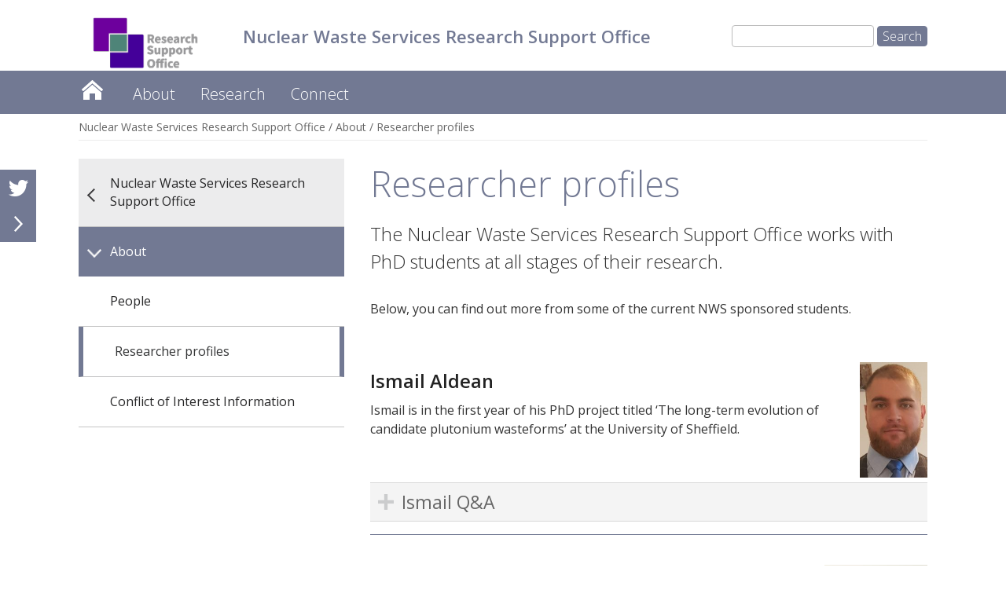

--- FILE ---
content_type: text/html; charset=UTF-8
request_url: https://www.research-support-office-gdf.ac.uk/about/researcher-profiles/
body_size: 79426
content:
<!DOCTYPE html>
<!--[if IE 6]>
<html id="ie6" lang="en-GB" prefix="og: http://ogp.me/ns#">
<![endif]-->
<!--[if IE 7]>
<html id="ie7" lang="en-GB" prefix="og: http://ogp.me/ns#">
<![endif]-->
<!--[if IE 8]>
<html id="ie8" lang="en-GB" prefix="og: http://ogp.me/ns#">
<![endif]-->
<!--[if !(IE 6) | !(IE 7) | !(IE 8)  ]><!-->
<html lang="en-GB" prefix="og: http://ogp.me/ns#">
<!--<![endif]-->
<head>
	<meta charset="UTF-8" />
	<title>Nuclear Waste Services Research Support Office | Researcher profiles</title>
			
	<meta http-equiv="X-UA-Compatible" content="IE=edge">
	<link rel="pingback" href="https://www.research-support-office-gdf.ac.uk/xmlrpc.php" />

	
	<link rel="shortcut icon" href="https://www.research-support-office-gdf.ac.uk/wp-content/themes/UoMDiviChild/favicon.ico" />
	<!--[if lt IE 9]>
	<script src="https://www.research-support-office-gdf.ac.uk/wp-content/themes/Divi/js/html5.js" type="text/javascript"></script>
	<![endif]-->

	<script type="text/javascript">
		document.documentElement.className = 'js';
	</script>




	<script>var et_site_url='https://www.research-support-office-gdf.ac.uk';var et_post_id='2419';function et_core_page_resource_fallback(a,b){"undefined"===typeof b&&(b=a.sheet.cssRules&&0===a.sheet.cssRules.length);b&&(a.onerror=null,a.onload=null,a.href?a.href=et_site_url+"/?et_core_page_resource="+a.id+et_post_id:a.src&&(a.src=et_site_url+"/?et_core_page_resource="+a.id+et_post_id))}
</script><title>Researcher profiles</title>

<!-- This site is optimized with the Yoast SEO plugin v9.3 - https://yoast.com/wordpress/plugins/seo/ -->
<link rel="canonical" href="https://www.research-support-office-gdf.ac.uk/about/researcher-profiles/" />
<meta property="og:locale" content="en_GB" />
<meta property="og:type" content="article" />
<meta property="og:title" content="Researcher profiles" />
<meta property="og:url" content="https://www.research-support-office-gdf.ac.uk/about/researcher-profiles/" />
<meta property="og:site_name" content="Nuclear Waste Services Research Support Office" />
<meta property="og:image" content="https://www.research-support-office-gdf.ac.uk/wp-content/uploads/sites/244/2021/03/Ismail-picture-e1614611684186-175x300.jpg" />
<meta property="og:image:secure_url" content="https://www.research-support-office-gdf.ac.uk/wp-content/uploads/sites/244/2021/03/Ismail-picture-e1614611684186-175x300.jpg" />
<meta name="twitter:card" content="summary_large_image" />
<meta name="twitter:title" content="Researcher profiles" />
<meta name="twitter:image" content="https://www.research-support-office-gdf.ac.uk/wp-content/uploads/sites/244/2021/03/Ismail-picture-e1614611684186-175x300.jpg" />
<script type='application/ld+json'>{"@context":"https://schema.org","@type":"BreadcrumbList","itemListElement":[{"@type":"ListItem","position":1,"item":{"@id":"https://www.research-support-office-gdf.ac.uk/","name":"Nuclear Waste Services Research Support Office"}},{"@type":"ListItem","position":2,"item":{"@id":"https://www.research-support-office-gdf.ac.uk/about/","name":"About"}},{"@type":"ListItem","position":3,"item":{"@id":"https://www.research-support-office-gdf.ac.uk/about/researcher-profiles/","name":"Researcher profiles"}}]}</script>
<!-- / Yoast SEO plugin. -->

<link rel='dns-prefetch' href='//fonts.googleapis.com' />
<link rel='dns-prefetch' href='//s.w.org' />
<link rel="alternate" type="application/rss+xml" title="Nuclear Waste Services Research Support Office &raquo; Feed" href="https://www.research-support-office-gdf.ac.uk/feed/" />
<link rel="alternate" type="application/rss+xml" title="Nuclear Waste Services Research Support Office &raquo; Comments Feed" href="https://www.research-support-office-gdf.ac.uk/comments/feed/" />
		<script type="text/javascript">
			window._wpemojiSettings = {"baseUrl":"https:\/\/s.w.org\/images\/core\/emoji\/11\/72x72\/","ext":".png","svgUrl":"https:\/\/s.w.org\/images\/core\/emoji\/11\/svg\/","svgExt":".svg","source":{"concatemoji":"https:\/\/www.research-support-office-gdf.ac.uk\/wp-includes\/js\/wp-emoji-release.min.js?ver=0fa6df7bdeb2031f206bb54b3b12e87d"}};
			!function(e,a,t){var n,r,o,i=a.createElement("canvas"),p=i.getContext&&i.getContext("2d");function s(e,t){var a=String.fromCharCode;p.clearRect(0,0,i.width,i.height),p.fillText(a.apply(this,e),0,0);e=i.toDataURL();return p.clearRect(0,0,i.width,i.height),p.fillText(a.apply(this,t),0,0),e===i.toDataURL()}function c(e){var t=a.createElement("script");t.src=e,t.defer=t.type="text/javascript",a.getElementsByTagName("head")[0].appendChild(t)}for(o=Array("flag","emoji"),t.supports={everything:!0,everythingExceptFlag:!0},r=0;r<o.length;r++)t.supports[o[r]]=function(e){if(!p||!p.fillText)return!1;switch(p.textBaseline="top",p.font="600 32px Arial",e){case"flag":return s([55356,56826,55356,56819],[55356,56826,8203,55356,56819])?!1:!s([55356,57332,56128,56423,56128,56418,56128,56421,56128,56430,56128,56423,56128,56447],[55356,57332,8203,56128,56423,8203,56128,56418,8203,56128,56421,8203,56128,56430,8203,56128,56423,8203,56128,56447]);case"emoji":return!s([55358,56760,9792,65039],[55358,56760,8203,9792,65039])}return!1}(o[r]),t.supports.everything=t.supports.everything&&t.supports[o[r]],"flag"!==o[r]&&(t.supports.everythingExceptFlag=t.supports.everythingExceptFlag&&t.supports[o[r]]);t.supports.everythingExceptFlag=t.supports.everythingExceptFlag&&!t.supports.flag,t.DOMReady=!1,t.readyCallback=function(){t.DOMReady=!0},t.supports.everything||(n=function(){t.readyCallback()},a.addEventListener?(a.addEventListener("DOMContentLoaded",n,!1),e.addEventListener("load",n,!1)):(e.attachEvent("onload",n),a.attachEvent("onreadystatechange",function(){"complete"===a.readyState&&t.readyCallback()})),(n=t.source||{}).concatemoji?c(n.concatemoji):n.wpemoji&&n.twemoji&&(c(n.twemoji),c(n.wpemoji)))}(window,document,window._wpemojiSettings);
		</script>
		<meta content="UoM Divi Child v.1.0.0" name="generator"/><style type="text/css">
img.wp-smiley,
img.emoji {
	display: inline !important;
	border: none !important;
	box-shadow: none !important;
	height: 1em !important;
	width: 1em !important;
	margin: 0 .07em !important;
	vertical-align: -0.1em !important;
	background: none !important;
	padding: 0 !important;
}
</style>
<link rel='stylesheet' id='wordpress-popular-posts-css-css'  href='https://www.research-support-office-gdf.ac.uk/wp-content/plugins/wordpress-popular-posts/public/css/wpp.css?ver=4.2.2' type='text/css' media='all' />
<link rel='stylesheet' id='divi-style-css'  href='https://www.research-support-office-gdf.ac.uk/wp-content/themes/Divi/style.css?ver=0fa6df7bdeb2031f206bb54b3b12e87d' type='text/css' media='all' />
<link rel='stylesheet' id='child-style-css'  href='https://www.research-support-office-gdf.ac.uk/wp-content/themes/UoMDiviChild/style.css?ver=1.0.0' type='text/css' media='all' />
<link rel='stylesheet' id='divi-fonts-css'  href='https://fonts.googleapis.com/css?family=Open+Sans:300italic,400italic,600italic,700italic,800italic,400,300,600,700,800&#038;subset=latin,latin-ext' type='text/css' media='all' />
<link rel='stylesheet' id='rpt_front_style-css'  href='https://www.research-support-office-gdf.ac.uk/wp-content/plugins/related-posts-thumbnails/assets/css/front.css?ver=1.6.2' type='text/css' media='all' />
<link rel='stylesheet' id='dashicons-css'  href='https://www.research-support-office-gdf.ac.uk/wp-includes/css/dashicons.min.css?ver=0fa6df7bdeb2031f206bb54b3b12e87d' type='text/css' media='all' />
<link rel='stylesheet' id='sb_et_search_li_css-css'  href='https://www.research-support-office-gdf.ac.uk/wp-content/plugins/divi_search_layout_injector/style.css?ver=0fa6df7bdeb2031f206bb54b3b12e87d' type='text/css' media='all' />
<script type='text/javascript'>
/* <![CDATA[ */
var wpp_params = {"sampling_active":"0","sampling_rate":"100","ajax_url":"https:\/\/www.research-support-office-gdf.ac.uk\/wp-json\/wordpress-popular-posts\/v1\/popular-posts\/","ID":"2419","token":"f232d5b218","debug":""};
/* ]]> */
</script>
<script type='text/javascript' src='https://www.research-support-office-gdf.ac.uk/wp-content/plugins/wordpress-popular-posts/public/js/wpp-4.2.0.min.js?ver=4.2.2'></script>
<script type='text/javascript' src='https://www.research-support-office-gdf.ac.uk/wp-includes/js/jquery/jquery.js?ver=1.12.4'></script>
<script type='text/javascript' src='https://www.research-support-office-gdf.ac.uk/wp-includes/js/jquery/jquery-migrate.min.js?ver=1.4.1'></script>
<script type='text/javascript' src='https://www.research-support-office-gdf.ac.uk/wp-content/themes/UoMDiviChild/js/my-scripts.js?ver=0fa6df7bdeb2031f206bb54b3b12e87d'></script>
<link rel='https://api.w.org/' href='https://www.research-support-office-gdf.ac.uk/wp-json/' />
<link rel="EditURI" type="application/rsd+xml" title="RSD" href="https://www.research-support-office-gdf.ac.uk/xmlrpc.php?rsd" />
<link rel="wlwmanifest" type="application/wlwmanifest+xml" href="https://www.research-support-office-gdf.ac.uk/wp-includes/wlwmanifest.xml" /> 

<link rel='shortlink' href='https://www.research-support-office-gdf.ac.uk/?p=2419' />
<link rel="alternate" type="application/json+oembed" href="https://www.research-support-office-gdf.ac.uk/wp-json/oembed/1.0/embed?url=https%3A%2F%2Fwww.research-support-office-gdf.ac.uk%2Fabout%2Fresearcher-profiles%2F" />
<link rel="alternate" type="text/xml+oembed" href="https://www.research-support-office-gdf.ac.uk/wp-json/oembed/1.0/embed?url=https%3A%2F%2Fwww.research-support-office-gdf.ac.uk%2Fabout%2Fresearcher-profiles%2F&#038;format=xml" />
<script type="text/javascript">
(function(url){
	if(/(?:Chrome\/26\.0\.1410\.63 Safari\/537\.31|WordfenceTestMonBot)/.test(navigator.userAgent)){ return; }
	var addEvent = function(evt, handler) {
		if (window.addEventListener) {
			document.addEventListener(evt, handler, false);
		} else if (window.attachEvent) {
			document.attachEvent('on' + evt, handler);
		}
	};
	var removeEvent = function(evt, handler) {
		if (window.removeEventListener) {
			document.removeEventListener(evt, handler, false);
		} else if (window.detachEvent) {
			document.detachEvent('on' + evt, handler);
		}
	};
	var evts = 'contextmenu dblclick drag dragend dragenter dragleave dragover dragstart drop keydown keypress keyup mousedown mousemove mouseout mouseover mouseup mousewheel scroll'.split(' ');
	var logHuman = function() {
		if (window.wfLogHumanRan) { return; }
		window.wfLogHumanRan = true;
		var wfscr = document.createElement('script');
		wfscr.type = 'text/javascript';
		wfscr.async = true;
		wfscr.src = url + '&r=' + Math.random();
		(document.getElementsByTagName('head')[0]||document.getElementsByTagName('body')[0]).appendChild(wfscr);
		for (var i = 0; i < evts.length; i++) {
			removeEvent(evts[i], logHuman);
		}
	};
	for (var i = 0; i < evts.length; i++) {
		addEvent(evts[i], logHuman);
	}
})('//www.research-support-office-gdf.ac.uk/?wordfence_lh=1&hid=83D61719CE207EFE190A99AAEAE7127B');
</script><meta name="viewport" content="width=device-width, initial-scale=1.0, maximum-scale=1.0, user-scalable=0" />       <style>
        #related_posts_thumbnails li{
            border-right: 1px solid #dddddd;
            background-color: #ffffff       }
        #related_posts_thumbnails li:hover{
            background-color: #eeeeee;
        }
        .relpost_content{
            font-size: 12px;
            color: #333333;
        }
        .relpost-block-single{
            background-color: #ffffff;
            border-right: 1px solid  #dddddd;
            border-left: 1px solid  #dddddd;
            margin-right: -1px;
        }
        .relpost-block-single:hover{
            background-color: #eeeeee;
        }
        </style>

        <link rel="stylesheet" type="text/css" href="//blogs.manchester.ac.uk/wp-content/themes/UoMDiviChild/stroke-impact.css">

<!-- Tracking code manually added to theme options -->
<!-- Google Tag Manager -->
<script>(function(w,d,s,l,i){w[l]=w[l]||[];w[l].push({'gtm.start':
new Date().getTime(),event:'gtm.js'});var f=d.getElementsByTagName(s)[0],
j=d.createElement(s),dl=l!='dataLayer'?'&l='+l:'';j.async=true;j.src=
'https://www.googletagmanager.com/gtm.js?id='+i+dl;f.parentNode.insertBefore(j,f);
})(window,document,'script','dataLayer','GTM-P6TMHJR');</script>
<!-- End Google Tag Manager -->

<link rel="icon" href="https://www.research-support-office-gdf.ac.uk/wp-content/uploads/sites/244/2023/03/cropped-NWS_RSO_favicon512x512-32x32.png" sizes="32x32" />
<link rel="icon" href="https://www.research-support-office-gdf.ac.uk/wp-content/uploads/sites/244/2023/03/cropped-NWS_RSO_favicon512x512-192x192.png" sizes="192x192" />
<link rel="apple-touch-icon-precomposed" href="https://www.research-support-office-gdf.ac.uk/wp-content/uploads/sites/244/2023/03/cropped-NWS_RSO_favicon512x512-180x180.png" />
<meta name="msapplication-TileImage" content="https://www.research-support-office-gdf.ac.uk/wp-content/uploads/sites/244/2023/03/cropped-NWS_RSO_favicon512x512-270x270.png" />
<link rel="stylesheet" id="et-core-unified-cached-inline-styles" href="https://www.research-support-office-gdf.ac.uk/wp-content/cache/et/1/244/2419/et-core-unified-17675554532437.min.css" onerror="et_core_page_resource_fallback(this, true)" onload="et_core_page_resource_fallback(this)" /></head>
<body class="page-template-default page page-id-2419 page-child parent-pageid-1425 et_pb_button_helper_class et_non_fixed_nav et_show_nav et_cover_background et_pb_gutter osx et_pb_gutters3 et_primary_nav_dropdown_animation_fade et_secondary_nav_dropdown_animation_fade et_pb_footer_columns4 et_header_style_left et_pb_pagebuilder_layout et_right_sidebar et_divi_theme et-db et_minified_js et_minified_css">
	<div id="page-container">

	
		<header id="main-header" data-height-onload="66">
			<div class="container clearfix et_menu_container">
							<div class="logo_container">
					<span class="logo_helper"></span>
					<a href="https://www.research-support-office-gdf.ac.uk/">
						<img src="https://www.research-support-office-gdf.ac.uk/wp-content/uploads/sites/244/2023/03/NWS_RSO_logo_2023_RGB.png" alt="Nuclear Waste Services Research Support Office" id="logo" />
					</a>
				</div>

<div id="site-title" class="site-title"><a href="https://www.research-support-office-gdf.ac.uk/"><p>Nuclear Waste Services Research Support Office</p></a></div>

<!--<div id="site-tagline"><h5>Researcher profiles</h5></div>-->

<div id="search"><form role="search" method="get" id="searchform" class="searchform" action="https://www.research-support-office-gdf.ac.uk/">
				<div>
					<label class="screen-reader-text" for="s">Search for:</label>
					<input type="text" value="" name="s" id="s" />
					<input type="submit" id="searchsubmit" value="Search" />
				</div>
			</form></div>

				<div id="et-top-navigation">
					<nav id="top-menu-nav">
											<ul id="top-menu" class="nav">
															<li ><a href="https://www.research-support-office-gdf.ac.uk/">Home</a></li>
							
							<li class="page_item page-item-1425 page_item_has_children current_page_ancestor current_page_parent"><a href="https://www.research-support-office-gdf.ac.uk/about/">About</a>
<ul class='children'>
	<li class="page_item page-item-3316"><a href="https://www.research-support-office-gdf.ac.uk/about/conflict/">Conflict of Interest Information</a></li>
	<li class="page_item page-item-1690"><a href="https://www.research-support-office-gdf.ac.uk/about/people/">People</a></li>
	<li class="page_item page-item-2419 current_page_item"><a href="https://www.research-support-office-gdf.ac.uk/about/researcher-profiles/">Researcher profiles</a></li>
</ul>
</li>
<li class="page_item page-item-1712 page_item_has_children"><a href="https://www.research-support-office-gdf.ac.uk/connect/">Connect</a>
<ul class='children'>
	<li class="page_item page-item-3227"><a href="https://www.research-support-office-gdf.ac.uk/connect/affiliates-scheme/">Affiliates scheme</a></li>
	<li class="page_item page-item-3218"><a href="https://www.research-support-office-gdf.ac.uk/connect/community-of-practice/">Community of Practice</a></li>
	<li class="page_item page-item-4326"><a href="https://www.research-support-office-gdf.ac.uk/connect/early-career-researcher-network/">Early Career Researcher Network</a></li>
	<li class="page_item page-item-1716"><a href="https://www.research-support-office-gdf.ac.uk/connect/events/">Events</a></li>
	<li class="page_item page-item-2267"><a href="https://www.research-support-office-gdf.ac.uk/connect/previous-events/">Previous events</a></li>
	<li class="page_item page-item-3387"><a href="https://www.research-support-office-gdf.ac.uk/connect/webinars/">Webinars</a></li>
</ul>
</li>
<li class="page_item page-item-1538"><a href="https://www.research-support-office-gdf.ac.uk/">Home</a></li>
<li class="page_item page-item-4675"><a href="https://www.research-support-office-gdf.ac.uk/conference-posters/">NWS RSO Annual Conference 2025 &#8211; posters</a></li>
<li class="page_item page-item-4856"><a href="https://www.research-support-office-gdf.ac.uk/nws-rso-annual-conference-2026/">NWS RSO Annual Conference 2026</a></li>
<li class="page_item page-item-1693 page_item_has_children"><a href="https://www.research-support-office-gdf.ac.uk/research/">Research</a>
<ul class='children'>
	<li class="page_item page-item-2510"><a href="https://www.research-support-office-gdf.ac.uk/research/current-research-highlights/">Current Research Highlights</a></li>
	<li class="page_item page-item-1697"><a href="https://www.research-support-office-gdf.ac.uk/research/disciplines/">Disciplines</a></li>
	<li class="page_item page-item-3467"><a href="https://www.research-support-office-gdf.ac.uk/research/external-funding/">External Funding</a></li>
	<li class="page_item page-item-1702 page_item_has_children"><a href="https://www.research-support-office-gdf.ac.uk/research/funding/">Funding</a>
	<ul class='children'>
		<li class="page_item page-item-4740"><a href="https://www.research-support-office-gdf.ac.uk/research/funding/nws-rso-post-doctoral-call-2025/">NWS RSO Post Doctoral call 2025</a></li>
	</ul>
</li>
	<li class="page_item page-item-3550"><a href="https://www.research-support-office-gdf.ac.uk/research/projects-recruiting-researchers/">Projects Recruiting Researchers</a></li>
	<li class="page_item page-item-1706"><a href="https://www.research-support-office-gdf.ac.uk/research/resources/">Resources</a></li>
</ul>
</li>
<li class="page_item page-item-4892"><a href="https://www.research-support-office-gdf.ac.uk/research-visits/">Research visits</a></li>
<li class="page_item page-item-4780"><a href="https://www.research-support-office-gdf.ac.uk/the-18th-nawg-conference-june-2025/">The 18th NAWG Conference &#8211; June 2025</a></li>
<li class="page_item page-item-4792"><a href="https://www.research-support-office-gdf.ac.uk/uranium-science-2nd-to-4th-july-2025/">Uranium Science &#8211; July 2025</a></li>
								<li class="cat-item cat-item-22"><a href="https://www.research-support-office-gdf.ac.uk/category/announcements/" title="Read the major announcements from the team at RWM RSO relating the geological disposal of radioactive waste">Announcements</a>
</li>
	<li class="cat-item cat-item-9"><a href="https://www.research-support-office-gdf.ac.uk/category/calls/" title="Announcements on calls for proposals and expertise">Calls</a>
</li>
	<li class="cat-item cat-item-24"><a href="https://www.research-support-office-gdf.ac.uk/category/events/" title="Events – Details of events hosted by the RWM RSO and the GDF community, including the RSO annual conference and topic meetings">Events</a>
</li>
	<li class="cat-item cat-item-27"><a href="https://www.research-support-office-gdf.ac.uk/category/gdf-community/" title="News and other announcements of interest to the GDF community">GDF Community</a>
</li>
	<li class="cat-item cat-item-21"><a href="https://www.research-support-office-gdf.ac.uk/category/people/" title="People – Find out more about the people involved in the RWM RSO, including Discipline Leads, Subject Matter Experts and the RSO Project Team">People</a>
</li>
	<li class="cat-item cat-item-25"><a href="https://www.research-support-office-gdf.ac.uk/category/phds/" title="News and announcements relating to funding and projects for PhDs and early career researchers">PhDs</a>
</li>
	<li class="cat-item cat-item-1"><a href="https://www.research-support-office-gdf.ac.uk/category/uncategorised/" >Uncategorised</a>
</li>
						</ul>
										</nav>

					
										<div id="et_top_search">
						<span id="et_search_icon"></span>
					</div>
					
					<div id="et_mobile_nav_menu">
				<div class="mobile_nav closed">
					<span class="select_page">Select Page</span>
					<span class="mobile_menu_bar mobile_menu_bar_toggle"></span>
				</div>
			</div>				</div> <!-- #et-top-navigation -->
			</div> <!-- .container -->
			<div class="et_search_outer">
				<div class="container et_search_form_container">
					<form role="search" method="get" class="et-search-form" action="https://www.research-support-office-gdf.ac.uk/">
					<input type="search" class="et-search-field" placeholder="Search &hellip;" value="" name="s" title="Search for:" />					</form>
					<span class="et_close_search_field"></span>
				</div>
			</div>
		 </header><!-- #main-header -->

		<div id="et-main-area">
<div id="main-content">


			
				<article id="post-2419" class="post-2419 page type-page status-publish hentry">

				
					<div class="entry-content">
					<div id="et-boc" class="et-boc">
			
			<div class="et_builder_inner_content et_pb_gutters3">
				<div class="et_pb_section et_pb_section_1 et_pb_fullwidth_section et_section_regular">
				
				
				
				
					<div class="et_pb_module et_pb_fullwidth_menu et_pb_fullwidth_menu_0 main-navigation et_hover_enabled et_pb_bg_layout_dark  et_pb_text_align_left et_dropdown_animation_fade">
				
				
				<div class="et_pb_row clearfix">
					<nav class="fullwidth-menu-nav"><ul id="menu-primary-menu" class="fullwidth-menu nav downwards"><li id="menu-item-1422" class="et_pb_menu_page_id-home menu-item menu-item-type-custom menu-item-object-custom menu-item-home menu-item-1422"><a href="https://www.research-support-office-gdf.ac.uk/">Nuclear Waste Services Research Support Office</a></li>
<li id="menu-item-1726" class="et_pb_menu_page_id-1425 menu-item menu-item-type-post_type menu-item-object-page current-page-ancestor current-menu-ancestor current-menu-parent current-page-parent current_page_parent current_page_ancestor menu-item-has-children menu-item-1726"><a href="https://www.research-support-office-gdf.ac.uk/about/">About</a>
<ul class="sub-menu">
	<li id="menu-item-1727" class="et_pb_menu_page_id-1690 menu-item menu-item-type-post_type menu-item-object-page menu-item-1727"><a href="https://www.research-support-office-gdf.ac.uk/about/people/">People</a></li>
	<li id="menu-item-2475" class="et_pb_menu_page_id-2419 menu-item menu-item-type-post_type menu-item-object-page current-menu-item page_item page-item-2419 current_page_item menu-item-2475"><a href="https://www.research-support-office-gdf.ac.uk/about/researcher-profiles/">Researcher profiles</a></li>
	<li id="menu-item-3352" class="et_pb_menu_page_id-3316 menu-item menu-item-type-post_type menu-item-object-page menu-item-3352"><a href="https://www.research-support-office-gdf.ac.uk/about/conflict/">Conflict of Interest Information</a></li>
</ul>
</li>
<li id="menu-item-1721" class="et_pb_menu_page_id-1693 menu-item menu-item-type-post_type menu-item-object-page menu-item-has-children menu-item-1721"><a href="https://www.research-support-office-gdf.ac.uk/research/">Research</a>
<ul class="sub-menu">
	<li id="menu-item-1724" class="et_pb_menu_page_id-1697 menu-item menu-item-type-post_type menu-item-object-page menu-item-1724"><a href="https://www.research-support-office-gdf.ac.uk/research/disciplines/">Disciplines</a></li>
	<li id="menu-item-2405" class="et_pb_menu_page_id-1702 menu-item menu-item-type-post_type menu-item-object-page menu-item-has-children menu-item-2405"><a href="https://www.research-support-office-gdf.ac.uk/research/funding/">Funding</a>
	<ul class="sub-menu">
		<li id="menu-item-4746" class="et_pb_menu_page_id-4740 menu-item menu-item-type-post_type menu-item-object-page menu-item-4746"><a href="https://www.research-support-office-gdf.ac.uk/research/funding/nws-rso-post-doctoral-call-2025/">NWS RSO Post Doctoral call 2025</a></li>
	</ul>
</li>
	<li id="menu-item-3694" class="et_pb_menu_page_id-3467 menu-item menu-item-type-post_type menu-item-object-page menu-item-3694"><a href="https://www.research-support-office-gdf.ac.uk/research/external-funding/">External Funding</a></li>
	<li id="menu-item-3555" class="et_pb_menu_page_id-3550 menu-item menu-item-type-post_type menu-item-object-page menu-item-3555"><a href="https://www.research-support-office-gdf.ac.uk/research/projects-recruiting-researchers/">Projects Recruiting Researchers</a></li>
	<li id="menu-item-3943" class="et_pb_menu_page_id-2510 menu-item menu-item-type-post_type menu-item-object-page menu-item-3943"><a href="https://www.research-support-office-gdf.ac.uk/research/current-research-highlights/">Current Research Highlights</a></li>
</ul>
</li>
<li id="menu-item-1719" class="et_pb_menu_page_id-1712 menu-item menu-item-type-post_type menu-item-object-page menu-item-has-children menu-item-1719"><a href="https://www.research-support-office-gdf.ac.uk/connect/">Connect</a>
<ul class="sub-menu">
	<li id="menu-item-4907" class="et_pb_menu_page_id-4892 menu-item menu-item-type-post_type menu-item-object-page menu-item-4907"><a href="https://www.research-support-office-gdf.ac.uk/research-visits/">Research visits</a></li>
	<li id="menu-item-3231" class="et_pb_menu_page_id-3227 menu-item menu-item-type-post_type menu-item-object-page menu-item-3231"><a href="https://www.research-support-office-gdf.ac.uk/connect/affiliates-scheme/">Affiliates scheme</a></li>
	<li id="menu-item-3226" class="et_pb_menu_page_id-3218 menu-item menu-item-type-post_type menu-item-object-page menu-item-3226"><a href="https://www.research-support-office-gdf.ac.uk/connect/community-of-practice/">Community of Practice</a></li>
	<li id="menu-item-1720" class="et_pb_menu_page_id-1716 menu-item menu-item-type-post_type menu-item-object-page menu-item-has-children menu-item-1720"><a href="https://www.research-support-office-gdf.ac.uk/connect/events/">Events</a>
	<ul class="sub-menu">
		<li id="menu-item-4786" class="et_pb_menu_page_id-4780 menu-item menu-item-type-post_type menu-item-object-page menu-item-4786"><a href="https://www.research-support-office-gdf.ac.uk/the-18th-nawg-conference-june-2025/">The 18th NAWG Conference – June 2025</a></li>
		<li id="menu-item-4796" class="et_pb_menu_page_id-4792 menu-item menu-item-type-post_type menu-item-object-page menu-item-4796"><a href="https://www.research-support-office-gdf.ac.uk/uranium-science-2nd-to-4th-july-2025/">Uranium Science – July 2025</a></li>
		<li id="menu-item-4886" class="et_pb_menu_page_id-4856 menu-item menu-item-type-post_type menu-item-object-page menu-item-4886"><a href="https://www.research-support-office-gdf.ac.uk/nws-rso-annual-conference-2026/">NWS RSO Annual Conference 2026</a></li>
	</ul>
</li>
	<li id="menu-item-4342" class="et_pb_menu_page_id-4326 menu-item menu-item-type-post_type menu-item-object-page menu-item-4342"><a href="https://www.research-support-office-gdf.ac.uk/connect/early-career-researcher-network/">Early Career Researcher Network</a></li>
	<li id="menu-item-2290" class="et_pb_menu_page_id-2267 menu-item menu-item-type-post_type menu-item-object-page menu-item-has-children menu-item-2290"><a href="https://www.research-support-office-gdf.ac.uk/connect/previous-events/">Previous events</a>
	<ul class="sub-menu">
		<li id="menu-item-4728" class="et_pb_menu_page_id-4675 menu-item menu-item-type-post_type menu-item-object-page menu-item-4728"><a href="https://www.research-support-office-gdf.ac.uk/conference-posters/">NWS RSO Annual Conference 2025 – posters</a></li>
	</ul>
</li>
	<li id="menu-item-3446" class="et_pb_menu_page_id-3387 menu-item menu-item-type-post_type menu-item-object-page menu-item-3446"><a href="https://www.research-support-office-gdf.ac.uk/connect/webinars/">Webinars</a></li>
</ul>
</li>
</ul></nav>
					<div class="et_mobile_nav_menu">
						<a href="#" class="mobile_nav closed">
							<span class="mobile_menu_bar"></span>
						</a>
					</div>
				</div>
			</div>
				
				
			</div> <!-- .et_pb_section --><div class="et_pb_section et_pb_section_2 et_section_regular">
				
				
				
				
					<div class="et_pb_row et_pb_row_0 breadcrumbs-row">
				<div class="et_pb_column et_pb_column_4_4 et_pb_column_0    et_pb_css_mix_blend_mode_passthrough et-last-child">
				
				
				<div class="et_pb_module et_pb_text et_pb_text_0 breadcrumbs et_pb_bg_layout_light  et_pb_text_align_left">
				
				
				<div class="et_pb_text_inner">
					<span><span><a href="https://www.research-support-office-gdf.ac.uk/" >Nuclear Waste Services Research Support Office</a> / <span><a href="https://www.research-support-office-gdf.ac.uk/about/" >About</a> / <span class="breadcrumb_last">Researcher profiles</span></span></span></span>
				</div>
			</div> <!-- .et_pb_text -->
			</div> <!-- .et_pb_column -->
				
				
			</div> <!-- .et_pb_row -->
				
				
			</div> <!-- .et_pb_section --><div class="et_pb_section et_pb_section_3 et_section_specialty">
				
				
				
				<div class="et_pb_row et_pb_gutters2">
					<div class="et_pb_column et_pb_column_1_3 et_pb_column_1    et_pb_css_mix_blend_mode_passthrough">
				
				
				<div id="left-nav-menu" class="et_pb_module et_pb_sidebar_0 et_pb_widget_area et_pb_bg_layout_light clearfix et_pb_widget_area_left et_pb_sidebar_no_border">
				
				
				<div id="nav_menu-2" class="et_pb_widget widget_nav_menu"><div class="menu-primary-menu-container"><ul id="menu-primary-menu-1" class="menu"><li class="menu-item menu-item-type-custom menu-item-object-custom menu-item-home menu-item-1422"><a href="https://www.research-support-office-gdf.ac.uk/">Nuclear Waste Services Research Support Office</a></li>
<li class="menu-item menu-item-type-post_type menu-item-object-page current-page-ancestor current-menu-ancestor current-menu-parent current-page-parent current_page_parent current_page_ancestor menu-item-has-children menu-item-1726"><a href="https://www.research-support-office-gdf.ac.uk/about/">About</a>
<ul class="sub-menu">
	<li class="menu-item menu-item-type-post_type menu-item-object-page menu-item-1727"><a href="https://www.research-support-office-gdf.ac.uk/about/people/">People</a></li>
	<li class="menu-item menu-item-type-post_type menu-item-object-page current-menu-item page_item page-item-2419 current_page_item menu-item-2475"><a href="https://www.research-support-office-gdf.ac.uk/about/researcher-profiles/">Researcher profiles</a></li>
	<li class="menu-item menu-item-type-post_type menu-item-object-page menu-item-3352"><a href="https://www.research-support-office-gdf.ac.uk/about/conflict/">Conflict of Interest Information</a></li>
</ul>
</li>
<li class="menu-item menu-item-type-post_type menu-item-object-page menu-item-has-children menu-item-1721"><a href="https://www.research-support-office-gdf.ac.uk/research/">Research</a>
<ul class="sub-menu">
	<li class="menu-item menu-item-type-post_type menu-item-object-page menu-item-1724"><a href="https://www.research-support-office-gdf.ac.uk/research/disciplines/">Disciplines</a></li>
	<li class="menu-item menu-item-type-post_type menu-item-object-page menu-item-has-children menu-item-2405"><a href="https://www.research-support-office-gdf.ac.uk/research/funding/">Funding</a>
	<ul class="sub-menu">
		<li class="menu-item menu-item-type-post_type menu-item-object-page menu-item-4746"><a href="https://www.research-support-office-gdf.ac.uk/research/funding/nws-rso-post-doctoral-call-2025/">NWS RSO Post Doctoral call 2025</a></li>
	</ul>
</li>
	<li class="menu-item menu-item-type-post_type menu-item-object-page menu-item-3694"><a href="https://www.research-support-office-gdf.ac.uk/research/external-funding/">External Funding</a></li>
	<li class="menu-item menu-item-type-post_type menu-item-object-page menu-item-3555"><a href="https://www.research-support-office-gdf.ac.uk/research/projects-recruiting-researchers/">Projects Recruiting Researchers</a></li>
	<li class="menu-item menu-item-type-post_type menu-item-object-page menu-item-3943"><a href="https://www.research-support-office-gdf.ac.uk/research/current-research-highlights/">Current Research Highlights</a></li>
</ul>
</li>
<li class="menu-item menu-item-type-post_type menu-item-object-page menu-item-has-children menu-item-1719"><a href="https://www.research-support-office-gdf.ac.uk/connect/">Connect</a>
<ul class="sub-menu">
	<li class="menu-item menu-item-type-post_type menu-item-object-page menu-item-4907"><a href="https://www.research-support-office-gdf.ac.uk/research-visits/">Research visits</a></li>
	<li class="menu-item menu-item-type-post_type menu-item-object-page menu-item-3231"><a href="https://www.research-support-office-gdf.ac.uk/connect/affiliates-scheme/">Affiliates scheme</a></li>
	<li class="menu-item menu-item-type-post_type menu-item-object-page menu-item-3226"><a href="https://www.research-support-office-gdf.ac.uk/connect/community-of-practice/">Community of Practice</a></li>
	<li class="menu-item menu-item-type-post_type menu-item-object-page menu-item-has-children menu-item-1720"><a href="https://www.research-support-office-gdf.ac.uk/connect/events/">Events</a>
	<ul class="sub-menu">
		<li class="menu-item menu-item-type-post_type menu-item-object-page menu-item-4786"><a href="https://www.research-support-office-gdf.ac.uk/the-18th-nawg-conference-june-2025/">The 18th NAWG Conference – June 2025</a></li>
		<li class="menu-item menu-item-type-post_type menu-item-object-page menu-item-4796"><a href="https://www.research-support-office-gdf.ac.uk/uranium-science-2nd-to-4th-july-2025/">Uranium Science – July 2025</a></li>
		<li class="menu-item menu-item-type-post_type menu-item-object-page menu-item-4886"><a href="https://www.research-support-office-gdf.ac.uk/nws-rso-annual-conference-2026/">NWS RSO Annual Conference 2026</a></li>
	</ul>
</li>
	<li class="menu-item menu-item-type-post_type menu-item-object-page menu-item-4342"><a href="https://www.research-support-office-gdf.ac.uk/connect/early-career-researcher-network/">Early Career Researcher Network</a></li>
	<li class="menu-item menu-item-type-post_type menu-item-object-page menu-item-has-children menu-item-2290"><a href="https://www.research-support-office-gdf.ac.uk/connect/previous-events/">Previous events</a>
	<ul class="sub-menu">
		<li class="menu-item menu-item-type-post_type menu-item-object-page menu-item-4728"><a href="https://www.research-support-office-gdf.ac.uk/conference-posters/">NWS RSO Annual Conference 2025 – posters</a></li>
	</ul>
</li>
	<li class="menu-item menu-item-type-post_type menu-item-object-page menu-item-3446"><a href="https://www.research-support-office-gdf.ac.uk/connect/webinars/">Webinars</a></li>
</ul>
</li>
</ul></div></div> <!-- end .et_pb_widget -->
			</div> <!-- .et_pb_widget_area -->
			</div> <!-- .et_pb_column --><div class="et_pb_column et_pb_column_2_3 et_pb_column_2   et_pb_specialty_column  et_pb_css_mix_blend_mode_passthrough">
				
				
				<div class="et_pb_row_inner et_pb_row_inner_0">
				<div class="et_pb_column et_pb_column_4_4 et_pb_column_inner et_pb_column_inner_0   et-last-child">
				
				
				<div class="et_pb_module et_pb_text et_pb_text_1 et_pb_bg_layout_light  et_pb_text_align_left">
				
				
				<div class="et_pb_text_inner">
					<h1>Researcher profiles</h1>
<p class="subHeading">The Nuclear Waste Services Research Support Office works with PhD students at all stages of their research.</p>
<p>Below, you can find out more from some of the current NWS sponsored students.</p>
<p>&nbsp;</p>
				</div>
			</div> <!-- .et_pb_text --><div class="et_pb_module et_pb_text et_pb_text_2 et_pb_bg_layout_light  et_pb_text_align_left">
				
				
				<div class="et_pb_text_inner">
					<h4 style="text-align: left"><img class=" wp-image-2557 alignright" src="https://www.research-support-office-gdf.ac.uk/wp-content/uploads/sites/244/2021/03/Ismail-picture-e1614611684186-175x300.jpg" alt="Photo of Ismail Aldean" width="86" height="147" srcset="https://www.research-support-office-gdf.ac.uk/wp-content/uploads/sites/244/2021/03/Ismail-picture-e1614611684186-175x300.jpg 175w, https://www.research-support-office-gdf.ac.uk/wp-content/uploads/sites/244/2021/03/Ismail-picture-e1614611684186-150x256.jpg 150w, https://www.research-support-office-gdf.ac.uk/wp-content/uploads/sites/244/2021/03/Ismail-picture-e1614611684186-250x427.jpg 250w, https://www.research-support-office-gdf.ac.uk/wp-content/uploads/sites/244/2021/03/Ismail-picture-e1614611684186-350x598.jpg 350w, https://www.research-support-office-gdf.ac.uk/wp-content/uploads/sites/244/2021/03/Ismail-picture-e1614611684186.jpg 462w" sizes="(max-width: 86px) 100vw, 86px" /></h4>
<h4 style="text-align: left">Ismail Aldean</h4>
<p>Ismail is in the first year of his PhD project titled ‘The long-term evolution of candidate plutonium wasteforms’ at the University of Sheffield.</p>
<p>&nbsp;</p>
				</div>
			</div> <!-- .et_pb_text --><div class="et_pb_module et_pb_accordion et_pb_accordion_0">
				
				
				<div class="et_pb_toggle et_pb_module et_pb_accordion_item et_pb_accordion_item_0  et_pb_toggle_open">
				
				
				<h5 class="et_pb_toggle_title">Ismail Q&amp;A</h5>
				<div class="et_pb_toggle_content clearfix">
					<p><em>What is your PhD project about?</em></p>
<p>Plutonium, a radioactive element, is produced in nuclear reactors as one of the by-products of nuclear energy. The UK now has a 120 tonne stockpile of plutonium. The current plan for this stockpile is to reuse the majority as a special type of nuclear fuel called “mixed oxide” or “MOX” fuel, while the remainder will be disposed of underground in a geological disposal facility.</p>
<p>Before radioactive plutonium can be disposed of, it must first be conditioned into a safe and stable form, called a wasteform, which is then placed inside several outer packages before being disposed deep underground and backfilled. The wasteform can be made by incorporating the plutonium into another material, with ceramics being the best option at present. Because plutonium will be radioactive for over 100,000 years the material we choose must be stable for very long periods of time, especially in terms of how it interacts with groundwater which it may eventually come into contact with if the outer barriers are penetrated.</p>
<p>The purpose of my PhD project is to understand how these materials change over time once they come into contact with groundwater and how well they can keep hold of the radioactive plutonium.</p>
<p><em>Why did you choose your PhD discipline?</em></p>
<p>Since halfway through my chemistry undergrad, I’ve been fascinated by nuclear science. Very strange things happen on atomic scales! I wanted to use this interest in a way that could help advance science and society, so nuclear energy was the obvious option.</p>
<p><em>Why did you choose your institution?</em></p>
<p>The Immobilisation Science Laboratory at Sheffield is a known hub for nuclear science in the UK and is very well-equipped for nuclear research. It has strong connections in the nuclear community and opens doors for plenty of interesting collaborative research.</p>
<p><em>How will your PhD contribute to the safety case for a UK GDF?</em></p>
<p>One of the main concerns people have with building a GDF and disposing of plutonium underground is whether it is safe. Demonstrating that the wasteforms proposed for plutonium disposal can remain stable and retain plutonium for geological timescales is an important part in both building a safety case and reassuring the public that the strategy is safe.</p>
<p><em>What has been the best thing about the project so far?</em></p>
<p>As a CDT student, I’ve had a chance to learn about all aspects of nuclear energy, even beyond the scope of waste disposal. Having this multidisciplinary learning has been very interesting and useful!</p>
<p><em>What has been the most challenging thing about the project so far?</em></p>
<p>Condensing information into concise reports/reviews. It can be difficult to convey a message in the shortest way possible.</p>
<p><em>What do you wish you’d known before starting this project?</em></p>
<p>The major importance of reading in a PhD! I feel I am a slow reader when it comes to scientific papers, a skill which I am now developing but would have been useful to build up before starting.</p>
<p><em>What are your plans after your PhD?</em></p>
<p>At this stage it’s too early to tell but there are a few good options. Continuing research in academia, moving to industry or working in government on nuclear policy.</p>
<p><em>What have been the benefits of NWS sponsorship for the project?</em></p>
<p>I am very grateful to NWS for funding my PhD which is part of a larger NWS project investigating plutonium evolution to help build a safety case for its disposal. This is very interesting because it means having the freedom of an ordinary PhD in terms of the depth and level of detail we can explore, but still being industrially relevant and knowing the outcomes will be useful in contributing to the development of the GDF.</p>
<p><em>What advice can you offer to future NWS PhD students?</em></p>
<p>Don’t be afraid to take some good time at the start of your PhD to read very deeply into the literature. Being familiar with the key research before you start will help you understand where the knowledge gaps are and how your research can contribute.</p>
<p>We look forward to sharing more about Ismail&#8217;s research progress in the future.</p>
				</div> <!-- .et_pb_toggle_content -->
			</div> <!-- .et_pb_toggle -->
			</div> <!-- .et_pb_accordion --><div class="et_pb_module et_pb_divider et_pb_divider_0 et_pb_divider_position_ et_pb_space"><div class="et_pb_divider_internal"></div></div><div class="et_pb_module et_pb_text et_pb_text_3 et_pb_bg_layout_light  et_pb_text_align_left">
				
				
				<div class="et_pb_text_inner">
					<h4 style="text-align: left"><img class="alignright wp-image-2562" src="https://www.research-support-office-gdf.ac.uk/wp-content/uploads/sites/244/2021/03/RosieSmart-225x300.jpg" alt="Photo of Rosie Smart" width="131" height="175" srcset="https://www.research-support-office-gdf.ac.uk/wp-content/uploads/sites/244/2021/03/RosieSmart-225x300.jpg 225w, https://www.research-support-office-gdf.ac.uk/wp-content/uploads/sites/244/2021/03/RosieSmart-150x200.jpg 150w, https://www.research-support-office-gdf.ac.uk/wp-content/uploads/sites/244/2021/03/RosieSmart.jpg 240w" sizes="(max-width: 131px) 100vw, 131px" /></h4>
<h4 style="text-align: left">Rosie Smart</h4>
<p>Rosie is in the first year of her PhD project titled ‘An investigation of metallic uranium corrosion in a geological disposal facility (GDF) setting’ at the University of Bristol.</p>
<p>&nbsp;</p>
				</div>
			</div> <!-- .et_pb_text --><div class="et_pb_module et_pb_accordion et_pb_accordion_1">
				
				
				<div class="et_pb_toggle et_pb_module et_pb_accordion_item et_pb_accordion_item_1  et_pb_toggle_open">
				
				
				<h5 class="et_pb_toggle_title">Rosie Q&amp;A</h5>
				<div class="et_pb_toggle_content clearfix">
					<p><em>What is your PhD project about?</em></p>
<p>Despite the very first generation of commercial nuclear power reactors now being retired, we still need to dispose of the inventory of the spent nuclear fuel. For decades spent fuel has been held in interim storage facilities, requiring frequent maintenance and monitoring. Much of this nuclear waste will remain radioactive for thousands of years. It is therefore naive and arguably unethical to rely on future generations to carry the burden of continuing to store this waste safety and effectively.</p>
<p>In England and Wales the accepted solution is to construct a geological disposal facility deep underground. Such a facility will aim to isolate nuclear waste for hundreds of thousands of years, by which time the radioactive waste will have decayed to safe background levels of radioactivity.</p>
<p>My PhD aims to investigate how uranium, used in nuclear fuel, would corrode and behave over thousands of years and under the evolving conditions of a geological disposal facility, for example in different types of groundwater and oxygen concentration. Uranium corrosion is important to investigate to ensure the safety of a disposal facility, both in the short- and long-term. We need to be confident that radioactive uranium corrosion products do not seep into the groundwater and escape the facility, and that toxic corrosion products do not form in a way in which endangers the safety of the facility.</p>
<p><em>Why did you choose your PhD discipline?</em></p>
<p>I am a firm believer that nuclear power is vital for achieving net zero in the UK by 2050. However, I also believe that the nuclear waste problem is one of the biggest hurdles to overcome and this tarnishes the reputation of the nuclear industry.</p>
<p><em>Why did you choose your institution?</em></p>
<p>I recently completed a MSc at Bristol where I was introduced to academics in the nuclear field and the great scene of community. Bristol has a lot of active research in my field and there are countless nuclear sector industries on their doorstep.</p>
<p><em>How will your PhD contribute to the safety case for a UK GDF?</em></p>
<p>Metallic uranium readily reacts with many species. There has been extensive research into how uranium reacts with oxygen and water, and the formation of uranium hydride, but there is limited research on specifically how uranium is likely to corrode in evolving GDF conditions. For example, we need to predict the rate of uranium hydride formation because it is highly toxic and pyrophoric, meaning it can spontaneously catch fire in the presence of oxygen. This could pose a significant hazard, especially in the pre-closure phase where staff could be in relatively close proximity to the waste; particularly important for the short-term safety of the GDF.</p>
<p>We also need to understand how pond water evolves into GDF groundwater as it interacts with the waste and waste containment. We must then investigate how the pH and chemical constituents of this groundwater could interact with the uranium, for example in leaching studies. Groundwater is one of the main mechanisms by which radioactive isotopes could escape a GDF, and so it is important for the long-term safety of a GDF that leaching of uranium into the groundwater is limited.&nbsp; &nbsp;</p>
<p><em>What is the most interesting finding from your project?</em></p>
<p>I am only at the start of my PhD and because of COVID I haven’t yet been able to conduct any research in the labs. However, I have been doing a lot of reading and learning about how a GDF is likely to evolve over time and uranium corrosion in water and uranium hydride formation. I am now writing a literature review to encapsulate all previous research in GDF conditions and relevant uranium science.&nbsp;</p>
<p><em>What has been the best thing about the project so far?</em></p>
<p>The best thing about my research is how important it is and therefore how motivated I feel. This research is a crucial part to the ultimate disposal of nuclear waste.</p>
<p><em>What has been the most challenging thing about the project so far?</em></p>
<p>The most challenging part so far has been learning how to use a computer modelling program called GEANT4. This has been a very steep learning curve and I still have a long way to go. However, the lack of resources online means that it is even more satisfying when it works!</p>
<p><em>What do you wish you’d known before starting this project?</em></p>
<p>I wish I had known that progress can often feel slow because each task is often a lot of work! I wish I had been more realistic when setting personal goals and deadlines.</p>
<p><em>What are your plans after your PhD?</em></p>
<p>I currently plan to leave academia and work as a waste behaviour expert either as part of a consultancy or somewhere, like Radioactive Waste Management, which is heavily involved in the management/disposal of nuclear waste.&nbsp;&nbsp;&nbsp;&nbsp;</p>
<p><em>What have been the benefits of NWS sponsorship for the project?</em></p>
<p>NWS are at the front-line of making a GDF a reality in the UK. They have already published many reports on topics such as the evolution of spent nuclear fuel, particularly for oxide fuels, and waste packages, which have proved invaluable to my reading of literature so far. They have also been a very useful, relevant and easily understandable reference for everything you could want to know about hosting a GDF in the UK.</p>
<p><em>What has been the most surprising thing to come out of your PhD?</em></p>
<p>I am always surprised by what I didn’t know there was to know. Over this year I have become more familiar with the Dunning–Kruger effect, especially when it comes to uranium science. Basically, there is so much more to know than I ever thought possible, and the way to manage this is to identify what you need to know and what exactly is relevant to your research.</p>
<p><em>What advice can you offer to future NWS PhD students?</em></p>
<p>Make sure you can convince yourself why your research project is important to society. By understanding how your research will contribute to a better world, this will keep you more motivated and give your life enhanced meaning.</p>
<p>You can find out more about Rosie&#8217;s research on her <a href="https://research-information.bris.ac.uk/en/persons/rosie-m-smart" target="_blank" rel="noopener">university page</a>. We look forward to sharing the outcomes of Rosie&#8217;s research in the future.&nbsp;</p>
				</div> <!-- .et_pb_toggle_content -->
			</div> <!-- .et_pb_toggle -->
			</div> <!-- .et_pb_accordion --><div class="et_pb_module et_pb_divider et_pb_divider_1 et_pb_divider_position_ et_pb_space"><div class="et_pb_divider_internal"></div></div><div class="et_pb_module et_pb_text et_pb_text_4 et_pb_bg_layout_light  et_pb_text_align_left">
				
				
				<div class="et_pb_text_inner">
					<h4 style="text-align: left"><img class="wp-image-4913 alignleft" src="https://www.research-support-office-gdf.ac.uk/wp-content/uploads/sites/244/2025/06/final-best-200x300.jpeg" alt="" width="172" height="259" /></h4>
<h4> </h4>
<h4> </h4>
<h4> </h4>
<h4> </h4>
<h4> </h4>
<h4> </h4>
<h4> </h4>
<h4 style="text-align: left">Charlotte Nevin</h4>
<p>Charlotte (known as Charley) is in the fourth year as Affilliate of her PhD project titled ‘Resolving reaction mechanisms, kinetics, and mass transport in radionuclide-loaded geopolymer cement wasteforms’ at the University of Sheffield.</p>
<p>&nbsp;</p>
				</div>
			</div> <!-- .et_pb_text --><div class="et_pb_module et_pb_accordion et_pb_accordion_2">
				
				
				<div class="et_pb_toggle et_pb_module et_pb_accordion_item et_pb_accordion_item_2  et_pb_toggle_open">
				
				
				<h5 class="et_pb_toggle_title">Charlotte Q&amp;A</h5>
				<div class="et_pb_toggle_content clearfix">
					<p><b><span>Describe your research in a nutshell:</span></b><b><span> </span></b><span>&nbsp;</span></p>
<p><span>Assessing the viability and mass transport mechanisms of geopolymer cements as an alternative disposal technology for cationic radioactive waste, especially in repository-relevant conditions.</span><span>&nbsp;</span></p>
<p><b><span>What do you love about your research? </span></b><span>&nbsp;</span><span>&nbsp;</span></p>
<p><span>I love that it is so multi-faceted &#8211; in one day I can go from lab work, to processing data at my desk, and even to chasing down someone to ask them to help me fix my code!</span><span>&nbsp;</span></p>
<p><b><span>What do you think is your most significant contribution to the GDF Programme to date?</span></b><span>&nbsp;</span></p>
<p><span>I have provided insights into how geopolymers will perform in repository-relevant conditions (high temperatures, under irradiation, etc.) which will give an indication of their long-term viability as a wasteform. This will all go into underpinning the safety case in the future!</span><span>&nbsp;</span></p>
<p><b><span>How has the RSO community helped you / how would you like it to help? </span></b><span>&nbsp;</span></p>
<p><span>Having such a wide-reaching and wide-spread community who will always offer you a hand if you are stuck is one of the most valuable parts of my PhD. I have always felt very supported!</span><span>&nbsp;</span></p>
<p><span>&nbsp;</span></p>
<p><span>&nbsp;</span></p>
				</div> <!-- .et_pb_toggle_content -->
			</div> <!-- .et_pb_toggle -->
			</div> <!-- .et_pb_accordion --><div class="et_pb_module et_pb_divider et_pb_divider_2 et_pb_divider_position_ et_pb_space"><div class="et_pb_divider_internal"></div></div><div class="et_pb_module et_pb_text et_pb_text_5 et_pb_bg_layout_light  et_pb_text_align_left">
				
				
				<div class="et_pb_text_inner">
					<p><img class="wp-image-4914 size-medium" src="https://www.research-support-office-gdf.ac.uk/wp-content/uploads/sites/244/2025/06/Picture1-300x210.png" alt="" width="300" height="210" srcset="https://www.research-support-office-gdf.ac.uk/wp-content/uploads/sites/244/2025/06/Picture1-300x210.png 300w, https://www.research-support-office-gdf.ac.uk/wp-content/uploads/sites/244/2025/06/Picture1-150x105.png 150w, https://www.research-support-office-gdf.ac.uk/wp-content/uploads/sites/244/2025/06/Picture1-250x175.png 250w, https://www.research-support-office-gdf.ac.uk/wp-content/uploads/sites/244/2025/06/Picture1-350x245.png 350w, https://www.research-support-office-gdf.ac.uk/wp-content/uploads/sites/244/2025/06/Picture1.png 582w" sizes="(max-width: 300px) 100vw, 300px" /></p>
<h4 style="text-align: left">Latham Haigh</h4>
<p>Latham is in the third year of his PhD Plutonium Contract at the University of Sheffield.</p>
<p>&nbsp;</p>
				</div>
			</div> <!-- .et_pb_text --><div class="et_pb_module et_pb_accordion et_pb_accordion_3">
				
				
				<div class="et_pb_toggle et_pb_module et_pb_accordion_item et_pb_accordion_item_3  et_pb_toggle_open">
				
				
				<h5 class="et_pb_toggle_title">Latham Q&amp;A</h5>
				<div class="et_pb_toggle_content clearfix">
					<p><b><span>Describe your research in a nutshell</span></b><b><span>: </span></b><span>&nbsp;</span></p>
<p><span>I investigate how ceramic materials for Pu immobilisation are affected by radiation, from their structure, to how radiation affects their durability!</span><span>&nbsp;</span></p>
<p><b><span>What do you love about your research?</span></b><span>&nbsp;</span><span>&nbsp;</span></p>
<p><span>I am always amazed at the diversity of research that goes in the radioactive waste disposal community, from every layer of the GDF underground to social and political impacts of the programme above ground!</span><span>&nbsp;</span></p>
<p><b><span>What do you think is your most significant contribution to the GDF Programme to date?</span></b><span>&nbsp;</span></p>
<p><span>My research is still ongoing (watch this space!) but I love working in public engagement activities to help show people what the GDF programme is all about and the importance of safe disposal of radioactive wastes.</span><span>&nbsp;</span></p>
<p><b><span>How has the RSO community helped you / how would you like it to help? </span></b><span>&nbsp;</span></p>
<p><span>Through the RSO I have been able to meet so many fantastic people who have not only given me fantastic pointers in my research, but also helped me understand how my work fits into the wider context of the GDF programme and what we need to find out to make it happen.</span><span>&nbsp;</span></p>
<p><b><span>If the GDF were a superhero, which one would it be?</span></b><span>&nbsp;</span><span>&nbsp;</span></p>
<p><span>I’d have to say The Thing from the Fantastic Four! Rocky, strong and super durable!</span><span>&nbsp;</span></p>
<p>&nbsp;</p>
<p><span>&nbsp;</span></p>
<p><span>&nbsp;</span></p>
				</div> <!-- .et_pb_toggle_content -->
			</div> <!-- .et_pb_toggle -->
			</div> <!-- .et_pb_accordion --><div class="et_pb_module et_pb_divider et_pb_divider_3 et_pb_divider_position_ et_pb_space"><div class="et_pb_divider_internal"></div></div><div class="et_pb_module et_pb_text et_pb_text_6 et_pb_bg_layout_light  et_pb_text_align_left">
				
				
				<div class="et_pb_text_inner">
					<p><img class="alignnone wp-image-4925 " src="https://www.research-support-office-gdf.ac.uk/wp-content/uploads/sites/244/2025/07/headshot-300x300.jpg" alt="" width="230" height="230" srcset="https://www.research-support-office-gdf.ac.uk/wp-content/uploads/sites/244/2025/07/headshot-300x300.jpg 300w, https://www.research-support-office-gdf.ac.uk/wp-content/uploads/sites/244/2025/07/headshot-150x150.jpg 150w, https://www.research-support-office-gdf.ac.uk/wp-content/uploads/sites/244/2025/07/headshot-768x768.jpg 768w, https://www.research-support-office-gdf.ac.uk/wp-content/uploads/sites/244/2025/07/headshot-1024x1024.jpg 1024w, https://www.research-support-office-gdf.ac.uk/wp-content/uploads/sites/244/2025/07/headshot-250x250.jpg 250w, https://www.research-support-office-gdf.ac.uk/wp-content/uploads/sites/244/2025/07/headshot-350x350.jpg 350w, https://www.research-support-office-gdf.ac.uk/wp-content/uploads/sites/244/2025/07/headshot-1080x1079.jpg 1080w" sizes="(max-width: 230px) 100vw, 230px" /></p>
<h4 style="text-align: left"><span class="NormalTextRun SpellingErrorV2Themed SCXW7221959 BCX8">Olatundun</span> <span class="NormalTextRun SpellingErrorV2Themed SCXW7221959 BCX8">Aihie</span></h4>
<p>Olatundun is in the second year of a PhD at the University of Plymouth.</p>
<p>&nbsp;</p>
				</div>
			</div> <!-- .et_pb_text --><div class="et_pb_module et_pb_accordion et_pb_accordion_4">
				
				
				<div class="et_pb_toggle et_pb_module et_pb_accordion_item et_pb_accordion_item_4  et_pb_toggle_open">
				
				
				<h5 class="et_pb_toggle_title">Olatundun Q&amp;A</h5>
				<div class="et_pb_toggle_content clearfix">
					<p><b><span>Name</span></b><span>&nbsp;</span></p>
<p><span>Olatundun Aihie</span><span>&nbsp;</span></p>
<p><b><span>Role/Institution</span></b><span>&nbsp;</span></p>
<p><span>2</span><span>nd</span><span> Year PhD student and the University of Plymouth</span><span>&nbsp;</span></p>
<p><b><span>Title of your PhD</span></b><span>&nbsp;</span><span>&nbsp;</span></p>
<p><span>Excavation Disturbance Zone Evolution in UK Jurassic and Triassic Mudrocks – Implications on fluid flow in a nuclear waste repository.</span><span>&nbsp;</span></p>
<p><b><span>What has been your involvement with NWS/RSO?</span></b><span>&nbsp;</span></p>
<p><span>As a NWS-funded PhD student, I have engaged with the RSO from the start of my project. Through NWS-RSO-organised conferences, I have connected with fellow researchers, industry partners and members of the communities interested in being informed by our research from a broad range of perspectives. This has also provided routes to disseminate interim results and showcase my research to the wider UK research community.</span><span>&nbsp;</span></p>
<p><b><span>Describe your research in a nutshell!</span></b><span>&nbsp;</span></p>
<p><span>The UK’s Geological Disposal Facility (GDF) is a planned environmental infrastructure comprising a multibarrier system, natural and engineered, to dispose of higher-level nuclear waste. My research explores the strain evolution of the natural barrier, in this case the Jurassic and Triassic mudrocks, caused by excavation-induced stress redistribution from construction through post-closure activities, and how this alters rock properties and impacts fluid flow within the GDF.</span><span>&nbsp;</span></p>
<p><span>To do this, I am using experimental methods to investigate and characterise the microstructural features of intact and deformed mudrock samples, mapping large-scale deformation using drone survey to track possible strain evolution, establish fracture propagation and network over a period of time.</span><span>&nbsp;</span></p>
<p><span>The expected outcome is a conceptual model of the excavation damaged zone (EDZ) which aims to predict the spatial and temporal evolution of the EDZ and its impact on fluid migration in a GDF.</span><span>&nbsp;</span></p>
<p><span>In essence, this work aims to understand and predict how potential GDF host-rock properties evolve around excavation activities, ensuring robust isolation and containment of nuclear waste over the facility’s lifetime.</span><span>&nbsp;</span></p>
<p><b><span>How was your experience of working with The Brilliant Club? What is it, how did you get involved, and what did you get up to?</span></b><span>&nbsp;</span></p>
<p><span>This opportunity arose directly from the NWS-RSO’s efforts to keep researchers informed of training and engagement events. The Office had emailed about working with The Brilliant Club and I took it as a chance both to train in effective science&nbsp; communication and to deepen my own understanding of my research topic.</span><span>&nbsp;</span><span>&nbsp;</span><span>&nbsp;</span></p>
<p><span>My experience with The Brilliant Club has been most rewarding. It has been invaluable in developing my communication skills, improving my grasp of the geological disposal facility (GDF) and building confidence in engaging non-expert audiences. At the moment, I have completed 4 placements with the organisation and gained enormous experience in innovative teaching skills and time management.</span><span>&nbsp;</span></p>
<p><span>The process involved completing the mandatory Researcher Development Programme modules on Safeguarding and Data Protection, designing a Scholars Programme course handbook, and attending a live training day covering core pedagogy, encouragement techniques and an elective.</span><span>&nbsp;</span></p>
<p><span>Building on The Brilliant Club’s handbook-design training, I designed “The Vault of Safety – Understanding the Geological Disposal Facility” handbook for Years 9 and 10 students.&nbsp;</span><span>&nbsp;</span></p>
<p><span>Over the term, I taught four tutorials on why the GDF is needed, the role of host rock in the multibarrier system, addressing safety concerns around the GDF and the contributions of Underground Research Laboratories (URLs) to studies on the GDF.</span><span>&nbsp;</span></p>
<p><span>The role also required setting and marking baseline and final assignments, and most importantly, supporting the students throughout the programme to build their confidence to apply to prestigious universities via a university-style course.</span><span>&nbsp;</span></p>
<p><span>As a first-generation graduate, I know that the stages of my academic journey in which I excelled were those in which tutors believed in me and offered their fullest support. Their support and encouragement inspired me to strive to be the best version of myself, and I am now paying that support forward through my work with The Brilliant Club.</span><span>&nbsp;</span><span>&nbsp;</span></p>
<p><b><span>Do you have a highlight you would like to share from the experience?</span></b><span>&nbsp;</span></p>
<p><span>It is always surreal to read the final assignments and see how some scholars have grasped the complex concepts of the GDF and can present evidence-based arguments. One student’s work stood out so much that I mentioned it to the lead teacher. I learned that, like me, his parents do not have a university degree and that few people expected him to consider higher education.</span><span>&nbsp;</span></p>
<p><span>During a feedback session, I asked what he found most interesting. He mentioned the Underground Research Laboratories and their contributions to advancing since around the GDF. When I asked if he was thinking about university, he replied that he preferred hands-on, technical learning. I told him that I am also a hands-on, skills-based enthusiast and that I work in laboratories helping with the setup and sometimes build things from the scratch. I explained that universities offer similar practical courses where you can pursue your passion. He said he would look into engineering courses. That response was very gratifying, and I hope I have encouraged him to pursue his interests in a setting that offers endless possibilities.&nbsp;</span><span>&nbsp;</span></p>
<p><span>Also, drawing on my experience with The Brilliant Club, I applied for a placement with Nuclear Waste Services and was delighted to secure it. This opportunity has been one of the most rewarding aspects of my doctoral journey, allowing me to interact with experts and professionals in the field, gain insight into how they communicate their work to the communities they engage with, and learn which tools they use, knowledge I can incorporate into my own science communication skills.</span><span>&nbsp;</span></p>
<p><b><span>How did you find doing this alongside your PhD work?</span></b><span>&nbsp;</span><span>&nbsp;</span></p>
<p><span>Balancing the tutoring placement with my PhD required careful planning and prioritisation. I set aside specific evenings each week for tutorial preparation and marking, while reserving core working hours for my research. Clear communication with my supervisor helped to accommodate my placement commitments.</span><span>&nbsp;</span></p>
<p><span>Although it added to my workload, the experience complemented my doctoral studies. Explaining complex concepts to school pupils clarified my own understanding and improved my ability to articulate my research during presentations. Time spent on outreach felt productive rather than burdensome, and the skills I gained especially in structuring material and managing small-group sessions have since benefited my own research and my role as teaching support assistant. Overall, I found the additional responsibility challenging but highly rewarding.</span><span>&nbsp;</span><span>&nbsp;</span><span>&nbsp;</span></p>
<p><b><span>What would you say to others considering working with the Brilliant Club?</span></b><span>&nbsp;</span></p>
<p><span>Go for it! The training you receive will sharpen your communication and teaching skills, and designing tutorials helps you clarify your own research. You will gain confidence presenting complex ideas and learn to adapt to different audiences. It is also a chance to give back by inspiring pupils who might not otherwise consider university. Moreover, it provides a welcome break from the routine activities of a PhD. If you want to develop professional skills in public engagement and make a real difference in school outreach, working with The Brilliant Club is well worth your time.</span><span>&nbsp;</span></p>
<p><b><span>Bonus question: What do you love about your research? </span></b><b><span>😃</span></b><span>&nbsp;</span></p>
<p><span>I have always wanted to do research because I love solving problems. My PhD gives me the opportunity to take a question right from the start, work out how to tackle it and design the framework that points towards a solution. It’s like watching a child grow from conception to adulthood, and I find that process utterly compelling.</span><span>&nbsp;</span></p>
<p><span>I absolutely love working in the laboratory, especially examining rocks under the microscope. There are moments when I peer down at an ordinary hand specimen, see nothing remarkable with the naked eye, then place it under the microscope and I am met with a barrage of intricate features. I would often find myself exclaiming, “Absolutely mind-blowing!”. That thrill of discovery is exactly what I live for in my research.</span><span>&nbsp;</span><b><span>&nbsp;</span></b><span>&nbsp;</span></p>
<p><b><span>Future Plans?</span></b><span>&nbsp;</span></p>
<p><span>I would like to show the students how some of the experiments are conducted, giving them a real-life experience of how my research feeds into the broader aims of the GDF.</span><span>&nbsp;</span></p>
<p><b><span>The Brilliant Club</span></b><span>&nbsp;</span></p>
<p><span>Spaces to take part in the Autumn term are now available; head to the Brilliant Club to enquire now: </span><a href="https://thebrilliantclub.org/about/"><span>https://thebrilliantclub.org/about/</span></a><span>&nbsp;</span><span>&nbsp;</span></p>
<p>&nbsp;</p>
<p>&nbsp;</p>
				</div> <!-- .et_pb_toggle_content -->
			</div> <!-- .et_pb_toggle -->
			</div> <!-- .et_pb_accordion -->
			</div> <!-- .et_pb_column -->
				
				
			</div> <!-- .et_pb_row_inner --><div class="et_pb_row_inner et_pb_row_inner_1">
				<div class="et_pb_column et_pb_column_4_4 et_pb_column_inner et_pb_column_inner_1   et-last-child">
				
				
				<div class="et_pb_module et_pb_cta_0 content_box content_box_dark_bg et_hover_enabled et_pb_promo et_pb_bg_layout_dark  et_pb_text_align_left">
				
				
				<div class="et_pb_promo_description">
					<h2 class="et_pb_module_header">Contact us</h2>
					<p>
We welcome opportunities to connect with the research community, industry and the general public.</p>
<p><a href="https://www.research-support-office-gdf.ac.uk/connect/">Get in touch with us &gt;</a></p>
<p>&nbsp;</p>
				</div>
				
			</div>
			</div> <!-- .et_pb_column -->
				
				
			</div> <!-- .et_pb_row_inner -->
			</div> <!-- .et_pb_column -->
				</div> <!-- .et_pb_row -->
				
			</div> <!-- .et_pb_section --><div class="et_pb_section et_pb_section_5 et_pb_with_background et_section_regular">
				
				
				
				
					<div id="footer-row" class="et_pb_row et_pb_row_1">
				<div class="et_pb_column et_pb_column_1_4 et_pb_column_3    et_pb_css_mix_blend_mode_passthrough">
				
				
				<div class="et_pb_module et_pb_text et_pb_text_7 et_pb_bg_layout_dark  et_pb_text_align_left">
				
				
				<div class="et_pb_text_inner">
					<h4>Contact</h4>
				</div>
			</div> <!-- .et_pb_text --><div id="address" class="et_pb_module et_pb_text et_pb_text_8 contact-us et_pb_bg_layout_dark  et_pb_text_align_left">
				
				
				<div class="et_pb_text_inner">
					<p><a href="mailto:rso-gdf@manchester.ac.uk">rso-gdf@manchester.ac.uk</a></p>
				</div>
			</div> <!-- .et_pb_text -->
			</div> <!-- .et_pb_column --><div class="et_pb_column et_pb_column_1_4 et_pb_column_4    et_pb_css_mix_blend_mode_passthrough">
				
				
				<div class="et_pb_module et_pb_text et_pb_text_9 et_pb_bg_layout_dark  et_pb_text_align_left">
				
				
				<div class="et_pb_text_inner">
					<h4>Find us</h4>
				</div>
			</div> <!-- .et_pb_text --><div id="address" class="et_pb_module et_pb_text et_pb_text_10 contact-us et_pb_bg_layout_dark  et_pb_text_align_left">
				
				
				<div class="et_pb_text_inner">
					<p><a href="http://www.manchester.ac.uk/discover/maps/interactive-map/">Nuclear Waste Services<br />Research Support Office<br />The University of Manchester<br />Manchester<br />M13 9PL<br />UK</a></p>
<p> </p>
<p> </p>
				</div>
			</div> <!-- .et_pb_text -->
			</div> <!-- .et_pb_column --><div class="et_pb_column et_pb_column_1_4 et_pb_column_5    et_pb_css_mix_blend_mode_passthrough">
				
				
				<div class="et_pb_module et_pb_text et_pb_text_11 et_pb_bg_layout_dark  et_pb_text_align_left">
				
				
				<div class="et_pb_text_inner">
					<h4>Connect with us</h4>
				</div>
			</div> <!-- .et_pb_text --><div class="et_pb_module et_pb_code et_pb_code_0">
				
				
				<div class="et_pb_code_inner">
					<ul class="inlineList footer-socialIcons">
</ul>

                                                                                                                                                                                                                                                                                    

                                                                                                                                                                                                                                                                                    

                                                                                                                                                                                                                                                                                    
<ul><li>
 <a href="https://twitter.com/RSO_GDF_UK">
 <img class="lazy" src="//assets.manchester.ac.uk/phase1/templates/images/icon-twitter-50.png" alt="Twitter page for Radioactive Waste Management Research Support Office" width="40" height="40" />
 </a>
 <a href="https://www.linkedin.com/company/nuclear-waste-services-research-support-office/">
 <img class="lazy" src="//assets.manchester.ac.uk/phase1/templates/images/icon-linkedin-R-54.png" alt="Linkedin page for Radioactive Waste Management Research Support Office" width="48" height="48" />
 </a>
</li></ul>

                                                                                                                                                                                                                                                                                    








				</div> <!-- .et_pb_code_inner -->
			</div> <!-- .et_pb_code -->
			</div> <!-- .et_pb_column --><div class="et_pb_column et_pb_column_1_4 et_pb_column_6    et_pb_css_mix_blend_mode_passthrough">
				
				
				<div class="et_pb_module et_pb_image et_pb_image_0 et_always_center_on_mobile">
				
				
				<a href="https://www.manchester.ac.uk"><span class="et_pb_image_wrap"><img src="https://sites.manchester.ac.uk/rwmrso/wp-content/uploads/sites/244/2020/03/TAB_allwhite-300x127-1.png" alt="" /></span></a>
			</div><div class="et_pb_module et_pb_image et_pb_image_1 et_always_center_on_mobile">
				
				
				<a href="https://www.bristol.ac.uk/"><span class="et_pb_image_wrap"><img src="https://www.research-support-office-gdf.ac.uk/wp-content/uploads/sites/244/2023/10/university-of-bristol-247x85.png" alt="" /></span></a>
			</div><div class="et_pb_module et_pb_image et_pb_image_2 et_always_center_on_mobile">
				
				
				<a href="https://www.gov.uk/government/organisations/nuclear-waste-services"><span class="et_pb_image_wrap"><img src="https://www.research-support-office-gdf.ac.uk/wp-content/uploads/sites/244/2022/02/NWS_CMYK-Full-Name-Logo_Green-1.jpg" alt="" /></span></a>
			</div>
			</div> <!-- .et_pb_column -->
				
				
			</div> <!-- .et_pb_row -->
				
				
			</div> <!-- .et_pb_section -->			</div>
			
		</div>					</div> <!-- .entry-content -->

				
				</article> <!-- .et_pb_post -->

			

</div> <!-- #main-content -->



			<footer id="main-footer">
	
				

		
				<div id="footer-bottom">
					<div class="container clearfix">
				<ul class="et-social-icons">

	<li class="et-social-icon et-social-facebook">
		<a href="#" class="icon">
			<span>Facebook</span>
		</a>
	</li>
	<li class="et-social-icon et-social-twitter">
		<a href="#" class="icon">
			<span>Twitter</span>
		</a>
	</li>
	<li class="et-social-icon et-social-google-plus">
		<a href="#" class="icon">
			<span>Google</span>
		</a>
	</li>
	<li class="et-social-icon et-social-rss">
		<a href="https://www.research-support-office-gdf.ac.uk/feed/" class="icon">
			<span>RSS</span>
		</a>
	</li>

</ul><p id="footer-info">Designed by <a href="http://www.elegantthemes.com" title="Premium WordPress Themes">Elegant Themes</a> | Powered by <a href="http://www.wordpress.org">WordPress</a></p>
<div id="footer-links">
	<ul class="inlineList">
		<li><a href="https://www.manchester.ac.uk/disclaimer/">Disclaimer</a> /</li>
		<li><a href="https://www.manchester.ac.uk/about/privacy-information/data-protection/">Data Protection</a> /</li>
		<li><a href="https://www.manchester.ac.uk/copyright/">Copyright notice</a> /</li>
				<li><a href="https://www.research-support-office-gdf.ac.uk/accessibility.php">Accessibility</a> /</li>
		<li><a href="https://www.manchester.ac.uk/about/privacy-information/freedom-information/">Freedom of information</a> /</li>
		<li><a href="https://www.manchester.ac.uk/about/governance/charitable-status/">Charitable status</a> /</li>
		<li><span>Royal Charter Number: RC000797</span></li>
	</ul>
</div>

					</div>	<!-- .container -->
				</div>
			</footer> <!-- #main-footer -->
		</div> <!-- #et-main-area -->


	</div> <!-- #page-container -->
		<script type="text/javascript">
			</script>
	<!-- Google Tag Manager (noscript) -->
<noscript><iframe src="https://www.googletagmanager.com/ns.html?id=GTM-P6TMHJR"
height="0" width="0" style="display:none;visibility:hidden"></iframe></noscript>
<!-- End Google Tag Manager (noscript) -->

<div id="social-overlay" class="social-overlay">

</div>

<div class="social-tab">

<span class="twitter"></span>

<span class="arrow"></span>

</div>

<div id="social-tab-container" class="social-tab-container">

<div class="social-content-twitter">

<a class="twitter-timeline" data-height="800" href="https://twitter.com/RSO_GDF_UK">Tweets by RSO GDF UK</a> <script async src="https://platform.twitter.com/widgets.js" charset="utf-8"></script>

</div>

</div><script type='text/javascript'>
/* <![CDATA[ */
var DIVI = {"item_count":"%d Item","items_count":"%d Items"};
var et_shortcodes_strings = {"previous":"Previous","next":"Next"};
var et_pb_custom = {"ajaxurl":"https:\/\/www.research-support-office-gdf.ac.uk\/wp-admin\/admin-ajax.php","images_uri":"https:\/\/www.research-support-office-gdf.ac.uk\/wp-content\/themes\/Divi\/images","builder_images_uri":"https:\/\/www.research-support-office-gdf.ac.uk\/wp-content\/themes\/Divi\/includes\/builder\/images","et_frontend_nonce":"820217c268","subscription_failed":"Please, check the fields below to make sure you entered the correct information.","et_ab_log_nonce":"450f5ffdc3","fill_message":"Please, fill in the following fields:","contact_error_message":"Please, fix the following errors:","invalid":"Invalid email","captcha":"Captcha","prev":"Prev","previous":"Previous","next":"Next","wrong_captcha":"You entered the wrong number in captcha.","is_builder_plugin_used":"","ignore_waypoints":"no","is_divi_theme_used":"1","widget_search_selector":".widget_search","is_ab_testing_active":"","page_id":"2419","unique_test_id":"","ab_bounce_rate":"5","is_cache_plugin_active":"no","is_shortcode_tracking":"","tinymce_uri":""};
var et_pb_box_shadow_elements = [];
/* ]]> */
</script>
<script type='text/javascript' src='https://www.research-support-office-gdf.ac.uk/wp-content/themes/Divi/js/custom.min.js?ver=3.17.6'></script>
<script type='text/javascript' src='https://www.research-support-office-gdf.ac.uk/wp-content/themes/Divi/core/admin/js/common.js?ver=3.17.6'></script>
<script type='text/javascript' src='https://www.research-support-office-gdf.ac.uk/wp-includes/js/wp-embed.min.js?ver=0fa6df7bdeb2031f206bb54b3b12e87d'></script>
</body>
</html>

--- FILE ---
content_type: text/css
request_url: https://blogs.manchester.ac.uk/wp-content/themes/UoMDiviChild/stroke-impact.css
body_size: 18751
content:
/*
 Theme Name:   UoM Divi Child
 Theme URI:    http://www.manchester.ac.uk
 Description:  Child Theme for blogs.manchester.ac.uk with Non-branded colour palette (stroke-impact version - https://stroke-impact.org/)
 Author:       Jason Seddon
 Author URI:   http://www.manchester.ac.uk
 Template:     Divi
 Version:      1.0.0
*/

/* ---- NON-BRANDED COLOUR PALETTE (stroke-impact version - #727993) ---- */

/* --------------------------- */
/* Hide Divi created nav menus */
/* --------------------------- */

/* --------------------------- */
/* ------- Basic Styles ------ */
/* --------------------------- */

/* text link color */

a {
    color: #a42f49;
}

/* divider color */

.et_pb_divider_0:before, .et_pb_divider_1:before, .et_pb_divider_2:before, .et_pb_divider_3:before, .et_pb_divider_4:before, .et_pb_divider_5:before, .et_pb_divider_6:before, .et_pb_divider_7:before, .et_pb_divider_8:before, .et_pb_divider_9:before, .et_pb_divider_10:before {
    border-top-color: #727993 !important;
}

/* Set values for headers */
h1 {
    color: #727993 !important;
}

.et_pb_text p {
    color: #333 !important;
}

/* List formatting -faculty specific- */
.et_pb_text_inner ul > li, .et_pb_row_inner ul > li, .et_pb_toggle_content ul > li, #left-area .et_pb_text_inner ul > li {
    background: url(https://webassets.manchester.ac.uk/images/icons/icon-black-square.png) 0 10px no-repeat;
}
/* Blockquote border colour styling */
blockquote {
    border-color: #727993;
}

/* --------------------------- */
/* ---- Primary Navigation --- */
/* --------------------------- */

.main-navigation {
    background-color: #727993 !important;
}

    .main-navigation nav .sub-menu {
        background-color: #f0f0f0 !important;
    }

        .main-navigation nav .sub-menu li a {
            color: #333 !important;
        }

    .main-navigation nav li:hover > a {
        background-color: #f0f0f0 !important;
        color: #333 !important;
    }

    .main-navigation nav ul li.menu-item-home a:hover {
        background-color: transparent !important;
    }

.et_pb_fullwidth_menu_0.et_pb_fullwidth_menu ul li.current-menu-item a:hover {
    color: #333 !important;
}

.et_pb_fullwidth_menu_0.et_pb_fullwidth_menu .fullwidth-menu-nav li ul.sub-menu {
    background-color: #f0f0f0 !important;
    color: #333 !important;
}

#menu-primary-menu ul.sub-menu li.current-menu-item a {
    color: #333 !important;
}

/* --------------------------- */
/* ----- Left Navigation ----- */
/* --------------------------- */

#left-nav-menu ul li a {
    color: #272728 !important;
}

#left-nav-menu ul li:not(.menu-item-has-children) {
    border-left: 6px solid #727993;
    border-right: 6px solid #727993;
}

#left-nav-menu ul li:not(.current-menu-item) {
    border-left: 0px solid #fff;
    border-right: 0px solid #fff;
}

#left-nav-menu .menu-item-home, #left-nav-menu .current-menu-ancestor > a, #left-nav-menu .current-menu-parent > a {
    background: #ececed url(https://webassets.manchester.ac.uk/faculty/fse/rwd-assets/images/design/icon-arrow-breadcrumb-left.png) 10px 55% no-repeat;
    color: #343536 !important;
}

#left-nav-menu .current-menu-item > a, #left-nav-menu .current-menu-step-parent > a {
    background: #727993 url(https://webassets.manchester.ac.uk/faculty/fse/rwd-assets/images/design/icon-arrow-breadcrumb-down.png) 10px 55% no-repeat;
    color: #fff !important;
    background-size: 20px;
}


/* --------------------------- */
/* ------- Site Header ------- */
/* --------------------------- */

/* Set logo size */

.et_header_style_left .logo_container {
	width: auto;
}

#logo {
	width: auto;
	height: 69px;
}

@media only screen and (max-width: 980px){
.et_header_style_left #logo, .et_header_style_split #logo {
  width: auto;
  height: 46px;
	}
}

.site-title p {
    color: #727993 !important;
}

#site-title a:hover {
    text-decoration: underline;
    text-decoration-color: #727993;
}

.header-image-section {
    background-color: #ececed !important;
}

.breadcrumbs {
    border-bottom: 1px solid #ececed !important;
}

    .breadcrumbs a {
        color: #666 !important;
    }

/* --------------------------- */
/* ------ Top Search Bar ----- */
/* --------------------------- */


#search input#searchsubmit {
    border: 1px solid #727993 !important;
    color: #FFFFFF;
    background-color: #727993 !important;
}


/*------------------------------------------------*/
/*----------------- Initial layout ---------------*/
/*------------------------------------------------*/

#top-menu li a {
    color: #fff !important;
}


/*------------------------------------------------*/
/*-------------------- Buttons -------------------*/
/*------------------------------------------------*/

.et_pb_button, .et_pb_pricing_table_button, .et_pb_promo_button, a.et_pb_more_button, .et_pb_newsletter_button, .comment-reply-link, .form-submit input, .et_pb_contact_submit, .et_pb_contact_reset, .et_password_protected_form .et_submit_button, .single_add_to_cart_button .button {
    background: #727993 !important;
    border: 2px solid;
    border-color: #727993 !important;
}

    .et_pb_button:hover, .et_pb_pricing_table_button:hover, .et_pb_bg_layout_light .et_pb_promo_button:hover, .et_pb_bg_layout_light .et_pb_more_button:hover, .et_pb_bg_layout_light .et_pb_newsletter_button:hover, .comment-reply-link:hover, .form-submit input:hover, .et_pb_contact_submit:hover, .et_pb_contact_reset:hover, .et_password_protected_form .et_submit_button:hover {
        padding: 6px 20px;
        border-color: #727993 !important;
        border: 2px solid #727993 !important;
        background: #727993 !important;
    }

body #page-container .et_pb_fullwidth_slider_0.et_pb_slider .et_pb_button:hover:after {
    opacity: 0;
}

.et_pb_button:hover {
    background: #727993 !important;
}

body #page-container .et_pb_fullwidth_slider_0.et_pb_slider .et_pb_button:hover:after {
    opacity: 0;
}

body #page-container .et_pb_fullwidth_slider_0.et_pb_slider a.et_pb_more_button.et_pb_button:hover {
    background-color: #727993 !important;
}


.et_pb_button:hover, .woocommerce a.button.alt:hover, .woocommerce-page a.button.alt:hover, .woocommerce button.button.alt:hover, .woocommerce-page button.button.alt:hover, .woocommerce input.button.alt:hover, .woocommerce-page input.button.alt:hover, .woocommerce #respond input#submit.alt:hover, .woocommerce-page #respond input#submit.alt:hover, .woocommerce #content input.button.alt:hover, .woocommerce-page #content input.button.alt:hover, .woocommerce a.button:hover, .woocommerce-page a.button:hover, .woocommerce button.button:hover, .woocommerce-page button.button:hover, .woocommerce input.button:hover, .woocommerce-page input.button:hover, .woocommerce #respond input#submit:hover, .woocommerce-page #respond input#submit:hover, .woocommerce #content input.button:hover, .woocommerce-page #content input.button:hover {
    border: 1px solid transparent;
    padding: 0.3em 2em 0.3em 1em;
}

    .et_pb_sum, .et_pb_pricing li a, .et_pb_pricing_table_button, .et_overlay:before, .et_pb_member_social_links a:hover, .woocommerce-page #content input.button:hover .et_pb_widget li a:hover, .et_pb_bg_layout_light .et_pb_promo_button, .et_pb_bg_layout_light.et_pb_module.et_pb_button, .et_pb_bg_layout_light .et_pb_more_button, .et_pb_filterable_portfolio .et_pb_portfolio_filters li a.active, .et_pb_filterable_portfolio .et_pb_portofolio_pagination ul li a.active, .et_pb_gallery .et_pb_gallery_pagination ul li a.active, .et_pb_contact_submit, .et_pb_bg_layout_light .et_pb_newsletter_button {
        color: #ffffff;
    }

/*------------------------------------------------*/
/*-------------------- Slider --------------------*/
/*------------------------------------------------*/


.et_pb_slide_description h2 {
    background-color: rgba(255,255,255,0.8);
    color: black !important;
}

.et_pb_slide_content {
    background-color: rgba(255,255,255,0.8);
    color: black !important;
}

/*------------------------------------------------*/
/*---------------- Promo Boxes -------------------*/
/*------------------------------------------------*/


.promo_box:after {
    background-color: #727993 !important;
}


.promo_caption h2 {
    color: #000;
    background-color: #fff;
}

/*------------------------------------------------*/
/*---------------- Content Boxes -----------------*/
/*------------------------------------------------*/

.content_box a {
    color: white;
}

.content_box_dark_bg {
    background-color: #555555 !important;
}

.content_box_grey_bg {
    background-color: #ececed !important;
}

    .content_box_grey_bg a {
        color: #666;
    }

.content_box_light_bg {
    background-color: #727993 !important;
}


/*------------------------------------------------*/
/*--------------- Accordion menu -----------------*/
/*------------------------------------------------*/

.et_pb_accordion .et_pb_toggle_title {
    background: url(https://assets.manchester.ac.uk/corporate/images/design/accordion-expand.png) left center no-repeat;
}

.et_pb_accordion .et_pb_toggle_open .et_pb_toggle_title {
    background: url(https://assets.manchester.ac.uk/corporate/images/design/accordion-collapse.png) left center no-repeat;
}

.et_pb_accordion .et_pb_toggle_content {
    color: #333;
}


/*------------------------------------------------*/
/*--------------- Social Tab & Overlay -----------*/
/*------------------------------------------------*/

.social-tab span {
    background-color: #727993 !important;
}

.social-tab .twitter {
    background-image: url('https://humassets.manchester.ac.uk/rwd-assets/images/design/icon-twitter-social-tab.png');
    background-position: 50% 50%;
    background-repeat: no-repeat;
}

.social-tab span:hover {
    background-color: #727993 !important;
}

.social-tab .facebook {
    background-image: url('https://humassets.manchester.ac.uk/rwd-assets/images/design/icon-facebook-social-tab.png');
    background-position: 50% 50%;
    background-repeat: no-repeat;
}

.social-tab .arrow {
    background-image: url('https://humassets.manchester.ac.uk/rwd-assets/images/design/icon-arrow-social-tab-up.png');
    background-position: 50% 50%;
    background-repeat: no-repeat;
}

    .social-tab .arrow.active {
        background-image: url('https://humassets.manchester.ac.uk/rwd-assets/images/design/icon-arrow-social-tab-down.png');
        background-position: 50% 50%;
        background-repeat: no-repeat;
    }

.social-overlay {
    background: black;
    opacity: 0.5;
}

#social-tab-container {
    background: rgba(255,255,255,0.9)
}


.social-content-twitter.active, .social-content-facebook.active {
    display: block;
    bottom: 0;
}

@media only screen and (min-width: 1200px) {


    .social-tab span {
        background-color: #727993 !important;
    }

    .social-tab .twitter {
        background-image: url('https://humassets.manchester.ac.uk/rwd-assets/images/design/icon-twitter-social-tab.png');
        background-position: 50% 50%;
        background-repeat: no-repeat;
    }

    .social-tab span:hover {
        background-color: #727993 !important;
    }

    .social-tab .facebook {
        background-image: url('https://humassets.manchester.ac.uk/rwd-assets/images/design/icon-facebook-social-tab.png');
        background-position: 50% 50%;
        background-repeat: no-repeat;
    }

    .social-tab .arrow {
        background-image: url('https://humassets.manchester.ac.uk/rwd-assets/images/design/icon-arrow-social-tab-right.png');
        background-position: 50% 50%;
        background-repeat: no-repeat;
    }

        .social-tab .arrow.active {
            background-image: url('https://humassets.manchester.ac.uk/rwd-assets/images/design/icon-arrow-social-tab-left.png');
            background-position: 50% 50%;
            background-repeat: no-repeat;
        }

    .social-overlay {
        background: black;
        opacity: 0.5;
    }

        .social-overlay.active {
            display: block;
        }

    #social-tab-container {
        background: rgba(255,255,255,0.9)
    }
}


/*------------------------------------------------*/
/*------------------- Footer ---------------------*/
/*------------------------------------------------*/
/*styles for footer menu contact details*/

.contact-us p {
    color: #aaa !important;
}

.footer-section {
    background-color: #1d1d1d !important;
}

.h2Small {
    color: #fff;
}

/*FOOTER LINKS*/

#footer-links a {
    color: #aaa;
}

#address a {
    color: #aaa;
}

/*Footer Logo Images*/

#footer-row img {
	padding-bottom: 10px;
}

/*------------------------------------------------*/
/*------------------ Blogs -----------------------*/
/*------------------------------------------------*/
h4.widgettitle {
    background-color: #727993;
    color: #fff !important;
    padding: 6%;
}

.et_pb_widget ul li {
    padding-left: 6%;
    padding-bottom: 6%;
}

    .et_pb_widget ul li:first-of-type {
        padding-top: 6%;
    }

a.entry-featured-image-url {
    background: #727993;
}

/*------------------------------------------------*/
/*--------- Responsive Media Queries -------------*/
/*------------------------------------------------*/

@media only screen and ( max-width: 1024px ) {
}

/*-------------------[960px]------------------*/
@media only screen and ( min-width: 981px ) and ( max-width: 1100px ) {
}

/*-------------------[768px]------------------*/
@media only screen and ( max-width: 980px ) {


    span.mobile_menu_bar::before {
        background-image: url('https://assets.manchester.ac.uk/corporate/images/design/icon-menu.gif');
        background-size: 25px 20px;
    }
}




@media only screen and ( min-width: 768px ) and ( max-width: 980px ) {
}

@media screen and ( max-width: 782px ) {
}

/*-------------------[480px]------------------*/
@media only screen and ( max-width: 767px ) {
}

/*-------------------[320px]------------------*/
@media only screen and ( max-width: 479px ) {
}




/*

#mobile_menu {
	display: block !important;
	min-height: 100vh;
	top: 0;
	right: 0;
	border-top: none;
	padding-top: 80px;
	z-index: 9998;
}

.mobile_nav.closed #mobile_menu {
 	transform: rotateY(90deg);
	-webkit-transform: rotateY(90deg);
	transform-origin: right;
	-webkit-transform-origin: right;
 	background: #fff;
	transition: .8s ease-in-out !important;
}

.mobile_nav.opened #mobile_menu {
 	transform: rotateY(0deg);
	-webkit-transform: rotateY(0deg);
 	transform-origin: right;
	-webkit-transform-origin: right;
 	background: #f1f1f1;
	transition: .8s ease-in-out; }*/

/*.mobile_nav.opened .mobile_menu_bar:before {
 content: "\4d"; color: #303030; }*/

/*
.et_mobile_menu li a { color: #303030; }

@media(max-width: 980px) {

.et_header_style_split .mobile_menu_bar, .et_header_style_left .mobile_menu_bar {
	z-index: 9999;
}

#main-header .container.clearfix.et_menu_container {
	width: 100%;
}
*/

.logo_container { /*//padding-left: 5px; */
}

#et-top-navigation { /*//padding-right: 5px;*/
}

/*}

@media(min-width: 341px) {

#mobile_menu {
	width: 340px;
	margin-left: calc(100% - 340px);
	}

}

@media(max-width: 340px) {

#mobile_menu { width: 100%; margin-right: 0; }
}

*/

/************ Menu Slide-In ************/

/* Hide submenu */
.et_mobile_menu .menu-item-has-children > a {
    background-color: transparent;
}

#main-header .et_mobile_menu li ul.sub-menu.hide {
    display: none !important;
    visibility: hidden !important;
    transition: .7s ease-in-out;
}

#main-header .et_mobile_menu li ul.sub-menu.visible {
    display: block !important;
    visibility: visible !important;
}

.et_mobile_menu .menu-item-has-children > a:after {
    font-family: "ETmodules";
    font-size: 18px;
    font-weight: 800;
    content: "3";
    position: absolute;
    right: 50px;
}

/* Font Awesome */
.fa {
    margin-right: 15px;
}



@media only screen and (max-width: 980px) {
    #mobile_menu {
        display: block !important;
        min-height: 100vh;
        height: 100%;
        top: 0;
        right: 0;
        position: fixed;
        z-index: 9998;
        overflow: scroll !important;
        border-top: none;
        padding-top: 60px !important;
        padding-left: 0;
        padding-right: 0;
    }

    .mobile_nav ul#mobile_menu li a {
        background-color: white;
    }

    .et_mobile_menu li a {
        color: #272828 !important;
        font-family: "Open Sans";
        font-size: 16px !important;
        font-weight: 400;
        padding: 15px 10px 15px 40px;
        width: 100%;
        float: left;
        text-align: left;
        border-bottom: 1px solid #ddd;
        /*margin: 5px;*/
        transition: .2s;
        /*text-transform: uppercase;*/
    }

    .mobile_nav ul#mobile_menu .current_page_item > a {
        color: #727993 !important;
        background-color: rgba(210, 211, 213, 1);
    }

    .mobile_nav.closed #mobile_menu {
        -webkit-transform: translateX(100%);
        -moz-transform: translateX(100%);
        -ms-transform: translateX(100%);
        -o-transform: translateX(100%);
        transform: translateX(100%);
        -webkit-backface-visibility: hidden;
        backface-visibility: hidden;
        -webkit-transition: -webkit-transform 0.4s 0s;
        -moz-transition: -moz-transform 0.4s 0s;
        transition: transform 0.4s 0s;
        background: rgba(210,211,213,1) !important;
    }

    .mobile_nav.opened #mobile_menu {
        background: rgba(210,211,213,1) !important;
        -webkit-transform: translateX(0);
        -moz-transform: translateX(0);
        -ms-transform: translateX(0);
        -o-transform: translateX(0);
        transform: translateX(0);
        -webkit-overflow-scrolling: touch;
        -webkit-transition: -webkit-transform 0.4s 0s;
        -moz-transition: -moz-transform 0.4s 0s;
        transition: transform 0.4s 0s;
    }

    #main-header .container.clearfix.et_menu_container {
        width: 100%;
    }

    .mobile_menu_bar:before {
        color: #1b1d1e !important;
    }

    .mobile_nav.opened .mobile_menu_bar:before {
        /*content: "\4d";
    color: #fff !important;*/
    }
}

@media only screen and (max-width: 980px) {
    .et_header_style_split .mobile_menu_bar, .et_header_style_left .mobile_menu_bar {
        z-index: 9999;
    }

    #et-top-navigation {
        padding-right: 5px;
    }
}

@media only screen and (min-width: 481px) {
    #mobile_menu {
        width: 320px;
        margin-left: calc(100% - 320px);
    }
}

@media only screen and (max-width: 480px) {
    #mobile_menu {
        width: 260px;
        margin-left: calc(100% - 260px);
    }
}

@media only screen and (max-width: 340px) {
    #mobile_menu {
        width: 100%;
        margin-left: 0;
    }
}


--- FILE ---
content_type: text/css
request_url: https://www.research-support-office-gdf.ac.uk/wp-content/cache/et/1/244/2419/et-core-unified-17675554532437.min.css
body_size: 4783
content:
#footer-widgets .footer-widget a,#footer-widgets .footer-widget li a,#footer-widgets .footer-widget li a:hover{color:#ffffff}.footer-widget{color:#ffffff}.et_slide_in_menu_container,.et_slide_in_menu_container .et-search-field{letter-spacing:px}.et_slide_in_menu_container .et-search-field::-moz-placeholder{letter-spacing:px}.et_slide_in_menu_container .et-search-field::-webkit-input-placeholder{letter-spacing:px}.et_slide_in_menu_container .et-search-field:-ms-input-placeholder{letter-spacing:px}@media only screen and (min-width:981px){.et_header_style_centered.et_hide_primary_logo #main-header:not(.et-fixed-header) .logo_container,.et_header_style_centered.et_hide_fixed_logo #main-header.et-fixed-header .logo_container{height:11.88px}}@media only screen and (min-width:1350px){.et_pb_row{padding:27px 0}.et_pb_section{padding:54px 0}.single.et_pb_pagebuilder_layout.et_full_width_page .et_post_meta_wrapper{padding-top:81px}.et_pb_section.et_pb_section_first{padding-top:inherit}.et_pb_fullwidth_section{padding:0}}#communigator-widget{border-right:0px}#communigator-widget div{width:100%}#communigator-widget>div>div>iframe{width:100%;height:1360px}@media (min-width:1051px){#communigator-widget>div>div>iframe{height:1170px}}@media (min-width:981px) and (max-width:1050px){#communigator-widget>div>div>iframe{height:1205px}}@media (min-width:685px) and (max-width:980px){#communigator-widget>div>div>iframe{height:1170px}}@media (min-width:481px) and (max-width:684px){#communigator-widget>div>div>iframe{height:1200px}}@media (min-width:401px) and (max-width:480px){#communigator-widget>div>div>iframe{height:1200px}}@media (min-width:351px) and (max-width:400px){#communigator-widget>div>div>iframe{height:1270px}}@media (min-width:318px) and (max-width:350px){#communigator-widget>div>div>iframe{height:1290px}}@media (min-width:318px) and (max-width:317px){#communigator-widget>div>div>iframe{height:1310px}}@-moz-document url-prefix(){#communigator-widget>div>div>iframe{width:100%;height:1420px}@media (min-width:1051px){#communigator-widget>div>div>iframe{height:1200px}}@media (min-width:981px) and (max-width:1050px){#communigator-widget>div>div>iframe{height:1225px}}@media (min-width:685px) and (max-width:980px){#communigator-widget>div>div>iframe{height:1200px}}@media (min-width:481px) and (max-width:684px){#communigator-widget>div>div>iframe{height:1225px}}@media (min-width:401px) and (max-width:480px){#communigator-widget>div>div>iframe{height:1225px}}@media (min-width:351px) and (max-width:400px){#communigator-widget>div>div>iframe{height:1290px}}@media (min-width:319px) and (max-width:350px){#communigator-widget>div>div>iframe{height:1310px}}@media (min-width:313px) and (max-width:318px){#communigator-widget>div>div>iframe{height:1340px}}@media (min-width:280px) and (max-width:312px){#communigator-widget>div>div>iframe{height:1390px}}}.et_pb_fullwidth_menu_0.et_pb_fullwidth_menu{background-color:#727993;padding-top:0px;padding-bottom:0px;margin-top:1px;margin-bottom:0px;transition:background-color 300ms ease 0ms,background-color 300ms ease 0ms}.et_pb_divider_2:hover:before{border-top-width:px}.et_pb_image_1{margin-left:0}.et_pb_image_0{margin-left:0}.et_pb_text_11.et_pb_text{color:#ffffff!important}.et_pb_text_9.et_pb_text{color:#ffffff!important}.et_pb_text_7.et_pb_text{color:#ffffff!important}.et_pb_section_5.et_pb_section{background-color:#1d1d1d!important}.et_pb_cta_0.et_pb_promo .et_pb_promo_button.et_pb_button{transition:letter-spacing 300ms ease 0ms,letter-spacing 300ms ease 0ms}.et_pb_cta_0.et_pb_promo{background-color:#7EBEC5}.et_pb_divider_3{height:23px}.et_pb_divider_3:hover:before{border-top-width:px}.et_pb_divider_3:before{border-top-color:#7EBEC5}.et_pb_divider_2{height:23px}.et_pb_divider_2:before{border-top-color:#7EBEC5}.et_pb_fullwidth_menu_0.et_pb_fullwidth_menu:hover{background-color:#727993;background-color:#727993}.et_pb_divider_1{height:23px}.et_pb_divider_1:hover:before{border-top-width:px}.et_pb_divider_1:before{border-top-color:#7EBEC5}.et_pb_divider_0{height:23px}.et_pb_divider_0:hover:before{border-top-width:px}.et_pb_divider_0:before{border-top-color:#7EBEC5}.et_pb_text_0{border-bottom:1px solid #ececed}.et_pb_row_0.et_pb_row{margin-bottom:0px!important;padding-bottom:0px}.et_pb_section_2{padding-bottom:0px}.et_pb_fullwidth_menu_0.et_pb_fullwidth_menu .et_mobile_menu,.et_pb_fullwidth_menu_0.et_pb_fullwidth_menu .et_mobile_menu ul{background-color:#727993!important}.et_pb_fullwidth_menu_0.et_pb_fullwidth_menu .nav li ul a{color:#000000!important}.et_pb_fullwidth_menu_0.et_pb_fullwidth_menu .et_mobile_menu{border-color:rgba(0,0,0,0)}.et_pb_fullwidth_menu_0.et_pb_fullwidth_menu .nav li ul{background-color:#727993!important;border-color:rgba(0,0,0,0)}.et_pb_image_2{margin-left:0}